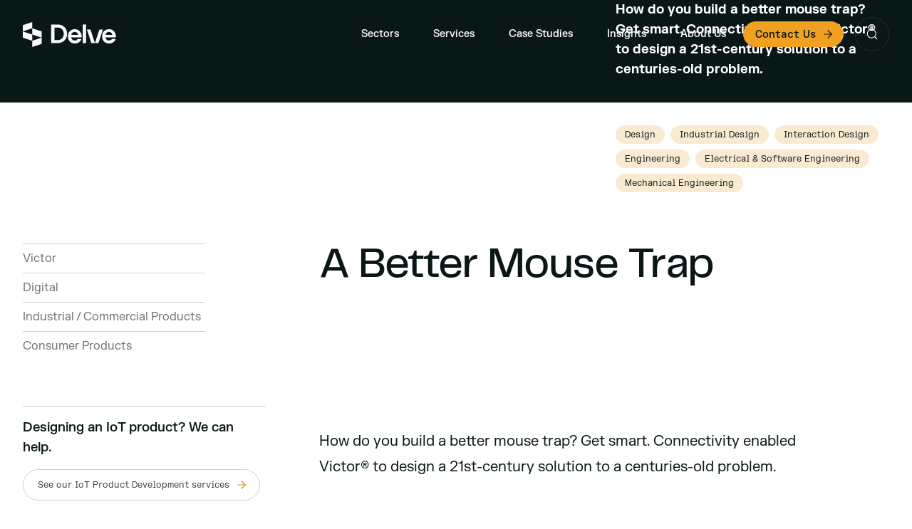

--- FILE ---
content_type: text/html; charset=utf-8
request_url: https://www.delve.com/work/victor-a-better-mouse-trap
body_size: 19751
content:
<!DOCTYPE html><html lang="en" class="scroll-pt-32"><head><meta charSet="utf-8"/><meta name="viewport" content="width=device-width"/><script type="application/ld+json">{"@context":"http://schema.org","@type":"WebPage","author":{"@id":"https://www.delve.com#identity"},"copyrightHolder":{"@id":"https://www.delve.com#identity"},"copyrightYear":"2022","creator":{"@id":"https://www.delve.com#creator"},"dateModified":"2024-08-01T16:23:22+01:00","datePublished":"2022-05-26T03:08:00+01:00","description":"How do you build a better mouse trap? Get smart. Connectivity enabled Victor® to design a 21st-century solution to a centuries-old problem.","headline":"Victor: A Better Mouse Trap","image":{"@type":"ImageObject","url":"https://cms.delve.com/assets/images/_1200x630_crop_center-center_82_none/HERO_Victor.jpg?mtime=1653531004"},"inLanguage":"en-us","mainEntityOfPage":"https://www.delve.com/work/victor-a-better-mouse-trap","name":"Victor: A Better Mouse Trap","publisher":{"@id":"https://www.delve.com#creator"},"url":"https://www.delve.com/work/victor-a-better-mouse-trap"}</script><link href="https://www.delve.com/work/victor-a-better-mouse-trap" rel="canonical"/><link href="https://www.delve.com/" rel="home"/><meta content="SEOmatic" name="generator"/><meta content="victor®, design, 21st-century, solution, better, mouse, enabled, centuries-old, build, trap, connectivity, problem, smart" name="keywords"/><meta content="How do you build a better mouse trap? Get smart. Connectivity enabled Victor® to design a 21st-century solution to a centuries-old problem." name="description"/><meta content="no-referrer-when-downgrade" name="referrer"/><meta content="all" name="robots"/><meta content="DelveInnovates" property="fb:profile_id"/><meta content="en_US" property="og:locale"/><meta content="Delve" property="og:site_name"/><meta content="website" property="og:type"/><meta content="https://www.delve.com/work/victor-a-better-mouse-trap" property="og:url"/><meta content="Victor: A Better Mouse Trap" property="og:title"/><meta content="How do you build a better mouse trap? Get smart. Connectivity enabled Victor® to design a 21st-century solution to a centuries-old problem." property="og:description"/><meta content="https://cms.delve.com/assets/images/_1200x630_crop_center-center_82_none/HERO_Victor.jpg?mtime=1653531004" property="og:image"/><meta content="1200" property="og:image:width"/><meta content="630" property="og:image:height"/><meta content="Victor: A Better Mouse Trap" property="og:image:alt"/><meta content="https://twitter.com/delve_design" property="og:see_also"/><meta content="https://linkedin.com/company/delvedesign/" property="og:see_also"/><meta content="https://instagram.com/delveinnovation/" property="og:see_also"/><meta content="https://facebook.com/DelveInnovates/" property="og:see_also"/><meta content="summary_large_image" name="twitter:card"/><meta content="@delve_design" name="twitter:site"/><meta content="@delve_design" name="twitter:creator"/><meta content="Victor: A Better Mouse Trap" name="twitter:title"/><meta content="How do you build a better mouse trap? Get smart. Connectivity enabled Victor® to design a 21st-century solution to a centuries-old problem." name="twitter:description"/><meta content="https://cms.delve.com/assets/images/_800x418_crop_center-center_82_none/HERO_Victor.jpg?mtime=1653531004" name="twitter:image"/><meta content="800" name="twitter:image:width"/><meta content="418" name="twitter:image:height"/><meta content="Victor: A Better Mouse Trap" name="twitter:image:alt"/><meta content="kSwNn6qD4B-4HloWnWMUBWQNpBx2_mPi3nMqgsh6ato" name="google-site-verification"/><title>Victor: A Better Mouse Trap | Delve</title><link rel="preload" as="image" imagesrcset="/_next/image?url=https%3A%2F%2Fcms.delve.com%2Fassets%2Fimages%2FHERO_Victor.jpg&amp;w=640&amp;q=75 640w, /_next/image?url=https%3A%2F%2Fcms.delve.com%2Fassets%2Fimages%2FHERO_Victor.jpg&amp;w=750&amp;q=75 750w, /_next/image?url=https%3A%2F%2Fcms.delve.com%2Fassets%2Fimages%2FHERO_Victor.jpg&amp;w=828&amp;q=75 828w, /_next/image?url=https%3A%2F%2Fcms.delve.com%2Fassets%2Fimages%2FHERO_Victor.jpg&amp;w=1080&amp;q=75 1080w, /_next/image?url=https%3A%2F%2Fcms.delve.com%2Fassets%2Fimages%2FHERO_Victor.jpg&amp;w=1200&amp;q=75 1200w, /_next/image?url=https%3A%2F%2Fcms.delve.com%2Fassets%2Fimages%2FHERO_Victor.jpg&amp;w=1920&amp;q=75 1920w, /_next/image?url=https%3A%2F%2Fcms.delve.com%2Fassets%2Fimages%2FHERO_Victor.jpg&amp;w=2048&amp;q=75 2048w, /_next/image?url=https%3A%2F%2Fcms.delve.com%2Fassets%2Fimages%2FHERO_Victor.jpg&amp;w=3840&amp;q=75 3840w" imagesizes="100vw"/><meta name="next-head-count" content="37"/><script src="https://js.hsforms.net/forms/v2.js"></script><script src="https://code.jquery.com/jquery-3.6.0.min.js"></script><link rel="alternate" type="application/rss+xml" title="Delve RSS Feed" href="/api/feed"/><link rel="apple-touch-icon-precomposed" sizes="57x57" href="/apple-touch-icon-57x57.png"/><link rel="apple-touch-icon-precomposed" sizes="114x114" href="/apple-touch-icon-114x114.png"/><link rel="apple-touch-icon-precomposed" sizes="72x72" href="/apple-touch-icon-72x72.png"/><link rel="apple-touch-icon-precomposed" sizes="144x144" href="/apple-touch-icon-144x144.png"/><link rel="apple-touch-icon-precomposed" sizes="60x60" href="/apple-touch-icon-60x60.png"/><link rel="apple-touch-icon-precomposed" sizes="120x120" href="/apple-touch-icon-120x120.png"/><link rel="apple-touch-icon-precomposed" sizes="76x76" href="/apple-touch-icon-76x76.png"/><link rel="apple-touch-icon-precomposed" sizes="152x152" href="/apple-touch-icon-152x152.png"/><link rel="icon" type="image/png" href="/favicon-196x196.png" sizes="196x196"/><link rel="icon" type="image/png" href="/favicon-96x96.png" sizes="96x96"/><link rel="icon" type="image/png" href="/favicon-32x32.png" sizes="32x32"/><link rel="icon" type="image/png" href="/favicon-16x16.png" sizes="16x16"/><link rel="icon" type="image/png" href="/favicon-128.png" sizes="128x128"/><meta name="application-name" content="Delve"/><meta name="msapplication-TileColor" content="#FFFFFF"/><meta name="msapplication-TileImage" content="/mstile-144x144.png"/><meta name="msapplication-square70x70logo" content="/mstile-70x70.png"/><meta name="msapplication-square150x150logo" content="/mstile-150x150.png"/><meta name="msapplication-wide310x150logo" content="/mstile-310x150.png"/><meta name="msapplication-square310x310logo" content="/mstile-310x310.png"/><script id="tofu_runner" src="https://public.api.tofuhq.com/tofu_embed.js"></script><link rel="preload" href="/_next/static/css/3c6d5b30b163fc1a.css" as="style"/><link rel="stylesheet" href="/_next/static/css/3c6d5b30b163fc1a.css" data-n-g=""/><noscript data-n-css=""></noscript><script defer="" nomodule="" src="/_next/static/chunks/polyfills-c67a75d1b6f99dc8.js"></script><script defer="" src="/_next/static/chunks/7525.c6eb4c0e656272f1.js"></script><script defer="" src="/_next/static/chunks/4038.bb1d19321d631772.js"></script><script defer="" src="/_next/static/chunks/4524.02a9886d0b3c03b9.js"></script><script defer="" src="/_next/static/chunks/719.8613a65a8083c5ff.js"></script><script defer="" src="/_next/static/chunks/878.12ce2b581fc1c889.js"></script><script defer="" src="/_next/static/chunks/7765.2566c829b2b191fe.js"></script><script defer="" src="/_next/static/chunks/4346.57ef45df183622f6.js"></script><script defer="" src="/_next/static/chunks/4212.458645a98d233d22.js"></script><script defer="" src="/_next/static/chunks/9249.b3b376a7eac21f06.js"></script><script src="/_next/static/chunks/webpack-6a8bdaa584980857.js" defer=""></script><script src="/_next/static/chunks/framework-a070cbfff3c750c5.js" defer=""></script><script src="/_next/static/chunks/main-fc08f08f6b3e73f7.js" defer=""></script><script src="/_next/static/chunks/pages/_app-d41aaa7802ad7078.js" defer=""></script><script src="/_next/static/chunks/5675-41f3ede1aa3ae939.js" defer=""></script><script src="/_next/static/chunks/653-7671c8351a3bdbff.js" defer=""></script><script src="/_next/static/chunks/6310-c504aa895c1f272b.js" defer=""></script><script src="/_next/static/chunks/1494-a2a57de7fad4ca01.js" defer=""></script><script src="/_next/static/chunks/8555-df40d21dd7f2fdb4.js" defer=""></script><script src="/_next/static/chunks/6237-b368afa41fb2d877.js" defer=""></script><script src="/_next/static/chunks/4737-86a4fc3b68499e39.js" defer=""></script><script src="/_next/static/chunks/3071-91fea5a1cc18903b.js" defer=""></script><script src="/_next/static/chunks/4330-c1467b42f8770c37.js" defer=""></script><script src="/_next/static/chunks/pages/work/%5Bslug%5D-cd5327e74e30686d.js" defer=""></script><script src="/_next/static/cecWv2NZJyut7ZGLaBNMh/_buildManifest.js" defer=""></script><script src="/_next/static/cecWv2NZJyut7ZGLaBNMh/_ssgManifest.js" defer=""></script></head><body class="Body text-shadow-xs text-size-adjust optimize-legibility text-shadow-xs no-ligatures  font-sans antialiased"><div id="__next" data-reactroot=""><div class="Layout"><div class="Layout__content relative z-20 min-h-screen transition-colors bg-white text-gray-900"><header class="Header fixed left-0 top-0 right-0 z-50 border-b border-transparent transition-all ease-in-out border-transparent text-gray-50"><div class="Header__container container relative z-20"><div class="flex h-20 items-center lg:h-24"><div class="Header__lockup col-span-3"><a aria-label="Go to homepage" href="/"><div class="Lockup flex items-center space-x-3"><div class="Lockup__logo text-current"><svg width="27" height="35" viewBox="0 0 27 35" fill="none" xmlns="http://www.w3.org/2000/svg"><path d="M26.5115 13.1658V21.8923L13.2555 17.4987V8.74591L26.5115 13.1658Z" fill="currentColor"></path><path d="M26.5112 21.8323V30.6061L13.2555 35V26.2522L26.5112 21.8323Z" fill="currentColor"></path><path d="M7.62939e-06 21.8342V13.1079L13.2559 17.5016V26.2543L7.62939e-06 21.8342Z" fill="currentColor"></path><path d="M2.86102e-06 13.1678V4.39385L13.2557 -1.71661e-05V8.74795L2.86102e-06 13.1678Z" fill="currentColor"></path></svg></div><div><div class="Lockup__wordmark text-current"><svg width="92" height="28" fill="none" xmlns="http://www.w3.org/2000/svg"><path d="M5.467 22.357H9.71c5.134 0 8.778-3.449 8.778-8.857 0-5.408-3.644-8.857-8.778-8.857H5.467v17.714ZM.767.396h8.898c7.489 0 13.516 4.942 13.516 13.104 0 8.162-6.027 13.105-13.516 13.105H.767V.395ZM50.99 7.472h4.942l6.342 19.133H57.37L50.99 7.472Z" fill="currentColor"></path><path d="M67.123 26.605h-4.905L68.56 7.472h4.942l-6.38 19.133Z" fill="currentColor"></path><path fill-rule="evenodd" clip-rule="evenodd" d="M49.855.395h-4.717v26.21h4.717V.395Z" fill="currentColor"></path><path d="M29.02 15.11c.566-2.841 2.537-4.306 4.767-4.306 4.476 0 4.793 4.306 4.793 4.306h-9.56Zm14.54 1.617c0-4.035-2.965-9.78-9.66-9.78-3.543 0-9.66 2.353-9.66 10.109 0 6.849 5.019 10.073 9.747 10.073 6.351 0 8.75-4.488 9.218-6.335h-5.37s-.542 2.098-3.754 2.098c-2.749 0-4.665-1.502-5.17-4.412h14.648v-1.753ZM77.062 15.11c.567-2.841 2.538-4.306 4.768-4.306 4.476 0 4.793 4.306 4.793 4.306h-9.56Zm14.54 1.617c0-4.035-2.964-9.78-9.66-9.78-3.542 0-9.66 2.353-9.66 10.109 0 6.849 5.02 10.073 9.749 10.073 6.35 0 8.75-4.488 9.217-6.335h-5.37s-.542 2.098-3.754 2.098c-2.749 0-4.665-1.502-5.17-4.412h14.649v-1.753Z" fill="currentColor"></path></svg></div></div></div></a></div><div class="Header__nav ml-auto flex items-center"><div class="Header__primaryNav relative hidden grow lg:block"><div class="flex flex-1"><div data-headlessui-state=""><div aria-expanded="false" data-headlessui-state=""><div class="PrimaryNav__itemLabel leading-0 flex h-12 items-center justify-center whitespace-nowrap rounded-full px-4 text-sm font-medium transition hover:opacity-75 xl:px-6">Sectors</div></div></div><div data-headlessui-state=""><div aria-expanded="false" data-headlessui-state=""><a class="PrimaryNav__itemLink leading-0 flex h-12 items-center justify-center whitespace-nowrap rounded-full px-4 text-sm font-medium transition hover:opacity-75 xl:px-6" href="/services">Services</a></div></div><div data-headlessui-state=""><div aria-expanded="false" data-headlessui-state=""><a class="PrimaryNav__itemLink leading-0 flex h-12 items-center justify-center whitespace-nowrap rounded-full px-4 text-sm font-medium transition hover:opacity-75 xl:px-6" href="/work">Case Studies</a></div></div><div data-headlessui-state=""><div aria-expanded="false" data-headlessui-state=""><a class="PrimaryNav__itemLink leading-0 flex h-12 items-center justify-center whitespace-nowrap rounded-full px-4 text-sm font-medium transition hover:opacity-75 xl:px-6" href="/insights">Insights</a></div></div><div data-headlessui-state=""><div aria-expanded="false" data-headlessui-state=""><a class="PrimaryNav__itemLink leading-0 flex h-12 items-center justify-center whitespace-nowrap rounded-full px-4 text-sm font-medium transition hover:opacity-75 xl:px-6" href="/about-us">About Us</a></div></div><div data-headlessui-state=""><div aria-expanded="false" data-headlessui-state=""><a href="/contact" class="Button Button--nav group relative inline-flex rounded-full items-center justify-center border text-center transition-colors active:top-[1px] border-orange-500 bg-orange-500 text-gray-900 hover:border-orange-600 hover:bg-orange-600 py-2 pl-4 pr-3 text-sm font-medium" draggable="false"><div class="ButtonLabel flex items-center whitespace-nowrap text-current space-x-2"><span class="ButtonLabel__label font-mono leading-none" style="line-height:15px">Contact Us</span><span class="ButtonLabel__icon text-gray-900 transition-transform group-hover:translate-x-1"><svg xmlns="http://www.w3.org/2000/svg" width="18" height="18" viewBox="0 0 24 24" fill="none" stroke="currentColor" stroke-width="1.5" stroke-linecap="round" stroke-linejoin="round"><line x1="5" y1="12" x2="19" y2="12"></line><polyline points="12 5 19 12 12 19"></polyline></svg></span></div></a></div></div></div></div><div class="Header__search ml-3 xl:ml-4"><button class="SearchToggle flex h-12 w-12 items-center justify-center rounded-full border border-white/10 transition-colors hover:bg-white/10" aria-label="Toggle search"><svg xmlns="http://www.w3.org/2000/svg" width="18" height="18" viewBox="0 0 24 24" fill="none" stroke="currentColor" stroke-width="1.5" stroke-linecap="round" stroke-linejoin="round"><circle cx="11" cy="11" r="8"></circle><line x1="21" y1="21" x2="16.65" y2="16.65"></line></svg></button></div><div class="Header__mobileMenuToggle ml-2 block lg:hidden"><button class="MobileMenuToggle flex h-12 w-12 items-center justify-center rounded-full border border-white/10 transition-colors"><svg xmlns="http://www.w3.org/2000/svg" width="18" height="18" viewBox="0 0 24 24" fill="none" stroke="currentColor" stroke-width="1.5" stroke-linecap="round" stroke-linejoin="round"><line x1="3" y1="12" x2="21" y2="12"></line><line x1="3" y1="6" x2="21" y2="6"></line><line x1="3" y1="18" x2="21" y2="18"></line></svg></button></div></div></div></div></header><main class="Layout__main"><div class="EntryHero relative"><div class="transition-colors duration-500 ease-out" style="background-color:#0A1717"><div class="container"><div class="grid grid-cols-12 gap-y-8 sm:gap-8"><div class="col-span-12 -ml-[2rem] -mr-[2rem] lg:col-span-8 lg:-ml-[12.5%] lg:-mr-0"><div class="relative mt-20 lg:top-24 lg:mt-0"><div class="aspect-16/9"><span style="box-sizing:border-box;display:block;overflow:hidden;width:initial;height:initial;background:none;opacity:1;border:0;margin:0;padding:0;position:absolute;top:0;left:0;bottom:0;right:0"><img alt="HERO Victor" sizes="100vw" srcSet="/_next/image?url=https%3A%2F%2Fcms.delve.com%2Fassets%2Fimages%2FHERO_Victor.jpg&amp;w=640&amp;q=75 640w, /_next/image?url=https%3A%2F%2Fcms.delve.com%2Fassets%2Fimages%2FHERO_Victor.jpg&amp;w=750&amp;q=75 750w, /_next/image?url=https%3A%2F%2Fcms.delve.com%2Fassets%2Fimages%2FHERO_Victor.jpg&amp;w=828&amp;q=75 828w, /_next/image?url=https%3A%2F%2Fcms.delve.com%2Fassets%2Fimages%2FHERO_Victor.jpg&amp;w=1080&amp;q=75 1080w, /_next/image?url=https%3A%2F%2Fcms.delve.com%2Fassets%2Fimages%2FHERO_Victor.jpg&amp;w=1200&amp;q=75 1200w, /_next/image?url=https%3A%2F%2Fcms.delve.com%2Fassets%2Fimages%2FHERO_Victor.jpg&amp;w=1920&amp;q=75 1920w, /_next/image?url=https%3A%2F%2Fcms.delve.com%2Fassets%2Fimages%2FHERO_Victor.jpg&amp;w=2048&amp;q=75 2048w, /_next/image?url=https%3A%2F%2Fcms.delve.com%2Fassets%2Fimages%2FHERO_Victor.jpg&amp;w=3840&amp;q=75 3840w" src="/_next/image?url=https%3A%2F%2Fcms.delve.com%2Fassets%2Fimages%2FHERO_Victor.jpg&amp;w=3840&amp;q=75" decoding="async" data-nimg="fill" class="fade-in opacity-0" style="position:absolute;top:0;left:0;bottom:0;right:0;box-sizing:border-box;padding:0;border:none;margin:auto;display:block;width:0;height:0;min-width:100%;max-width:100%;min-height:100%;max-height:100%;object-fit:cover"/></span></div></div></div><div class="col-span-12 flex items-end lg:col-span-4"><div class="pb-8 lg:mt-auto text-white"><div class="mb-4 block lg:hidden"><h1 class="font-heading text-4xl font-medium tracking-tight md:text-5xl lg:text-5xl xl:text-6xl">Victor: A Better Mouse Trap</h1></div><div class="line-clamp-10 xl:text-lg"><p><strong>How do you build a better mouse trap? Get smart. Connectivity enabled Victor® to design a 21st-century solution to a centuries-old problem.</strong></p></div></div></div></div></div></div><div class="container py-8 lg:py-0"><div class="grid grid-cols-12 gap-y-8 sm:gap-8 lg:min-h-24"><div class="col-span-12 lg:col-span-4 lg:col-start-9"><div class="flex flex-wrap lg:pt-8"><a class="group relative mb-2 mr-2 active:top-[1px]" href="/work/category/design"><div class="Token inline-flex rounded-full border border-orange-100 bg-orange-100 px-3 py-1 transition-colors ease-out group-hover:border-orange-200 group-hover:bg-orange-200"><div class="font-mono text-xs">Design</div></div></a><a class="group relative mb-2 mr-2 active:top-[1px]" href="/work/category/industrial-design"><div class="Token inline-flex rounded-full border border-orange-100 bg-orange-100 px-3 py-1 transition-colors ease-out group-hover:border-orange-200 group-hover:bg-orange-200"><div class="font-mono text-xs">Industrial Design</div></div></a><a class="group relative mb-2 mr-2 active:top-[1px]" href="/work/category/interaction-design"><div class="Token inline-flex rounded-full border border-orange-100 bg-orange-100 px-3 py-1 transition-colors ease-out group-hover:border-orange-200 group-hover:bg-orange-200"><div class="font-mono text-xs">Interaction Design</div></div></a><a class="group relative mb-2 mr-2 active:top-[1px]" href="/work/category/engineering"><div class="Token inline-flex rounded-full border border-orange-100 bg-orange-100 px-3 py-1 transition-colors ease-out group-hover:border-orange-200 group-hover:bg-orange-200"><div class="font-mono text-xs">Engineering</div></div></a><a class="group relative mb-2 mr-2 active:top-[1px]" href="/work/category/electrical-engineering-service"><div class="Token inline-flex rounded-full border border-orange-100 bg-orange-100 px-3 py-1 transition-colors ease-out group-hover:border-orange-200 group-hover:bg-orange-200"><div class="font-mono text-xs">Electrical &amp; Software Engineering</div></div></a><a class="group relative mb-2 mr-2 active:top-[1px]" href="/work/category/mechanical-engineering-service"><div class="Token inline-flex rounded-full border border-orange-100 bg-orange-100 px-3 py-1 transition-colors ease-out group-hover:border-orange-200 group-hover:bg-orange-200"><div class="font-mono text-xs">Mechanical Engineering</div></div></a></div></div></div></div></div><div class="hidden lg:block lg:py-16"><div><div class="EntryHeader container"><div class="grid grid-cols-12 sm:gap-8"><div class="col-span-12 row-start-2 lg:col-span-4 lg:row-start-1 lg:pr-16 xl:pr-32"><ul class=""><div class="block border-t py-2 text-gray-500">Victor</div><li><a class="block border-t py-2 text-gray-500 transition-colors hover:text-gray-900" href="/work/category/digital">Digital</a></li><li><a class="block border-t py-2 text-gray-500 transition-colors hover:text-gray-900" href="/work/category/industrial-commercial">Industrial / Commercial Products</a></li><li><a class="block border-t py-2 text-gray-500 transition-colors hover:text-gray-900" href="/work/category/consumer">Consumer Products</a></li></ul></div><div class="col-span-12 row-start-1  lg:col-span-7 lg:row-start-1"><h1 class="font-heading text-4xl font-medium tracking-tight md:text-5xl lg:text-5xl xl:text-6xl">A Better Mouse Trap</h1></div></div></div></div></div><div class="ContentBlocks"><div class="ContentBlocks__block ContentBlocks__block--repeatableBlocks"><div class="ContentBlock ContentBlock--repeatableBlocks"><div class="ContentBlock__content relative bg-transparent"><div class="ContentBlocks space-y-8 lg:space-y-16"><div class="ContentBlocks__block ContentBlocks__block--sidebarBlock"><div class="ContentBlock ContentBlock--sidebarBlock"><div class="ContentBlock__content relative bg-transparent"><div class=""></div></div></div></div></div></div></div></div><div class="ContentBlocks__block ContentBlocks__block--spacer"><div class="ContentBlock ContentBlock--spacer"><div class="ContentBlock__content relative bg-transparent"></div></div></div><div class="ContentBlocks__block ContentBlocks__block--textBlock"><div class="ContentBlock ContentBlock--textBlock"><div class="ContentBlock__content relative bg-transparent"></div></div></div><div class="ContentBlocks__block ContentBlocks__block--spacer"><div class="ContentBlock ContentBlock--spacer"><div class="ContentBlock__content relative bg-transparent"></div></div></div><div class="ContentBlocks__block ContentBlocks__block--slideshowBlock"><div class="ContentBlock ContentBlock--slideshowBlock"><div class="ContentBlock__content relative bg-transparent"></div></div></div><div class="ContentBlocks__block ContentBlocks__block--spacer"><div class="ContentBlock ContentBlock--spacer"><div class="ContentBlock__content relative bg-transparent"></div></div></div><div class="ContentBlocks__block ContentBlocks__block--textBlock"><div class="ContentBlock ContentBlock--textBlock"><div class="ContentBlock__content relative bg-transparent"></div></div></div><div class="ContentBlocks__block ContentBlocks__block--spacer"><div class="ContentBlock ContentBlock--spacer"><div class="ContentBlock__content relative bg-transparent"></div></div></div><div class="ContentBlocks__block ContentBlocks__block--slideshowBlock"><div class="ContentBlock ContentBlock--slideshowBlock"><div class="ContentBlock__content relative bg-transparent"></div></div></div><div class="ContentBlocks__block ContentBlocks__block--spacer"><div class="ContentBlock ContentBlock--spacer"><div class="ContentBlock__content relative bg-transparent"></div></div></div><div class="ContentBlocks__block ContentBlocks__block--textBlock"><div class="ContentBlock ContentBlock--textBlock"><div class="ContentBlock__content relative bg-transparent"></div></div></div><div class="ContentBlocks__block ContentBlocks__block--spacer"><div class="ContentBlock ContentBlock--spacer"><div class="ContentBlock__content relative bg-transparent"></div></div></div><div class="ContentBlocks__block ContentBlocks__block--quoteBlock"><div class="ContentBlock ContentBlock--quoteBlock"><div class="ContentBlock__content relative bg-transparent"></div></div></div><div class="ContentBlocks__block ContentBlocks__block--spacer"><div class="ContentBlock ContentBlock--spacer"><div class="ContentBlock__content relative bg-transparent"></div></div></div><div class="ContentBlocks__block ContentBlocks__block--textBlock"><div class="ContentBlock ContentBlock--textBlock"><div class="ContentBlock__content relative bg-transparent"></div></div></div><div class="ContentBlocks__block ContentBlocks__block--spacer"><div class="ContentBlock ContentBlock--spacer"><div class="ContentBlock__content relative bg-transparent"></div></div></div><div class="ContentBlocks__block ContentBlocks__block--slideshowBlock"><div class="ContentBlock ContentBlock--slideshowBlock"><div class="ContentBlock__content relative bg-transparent"></div></div></div><div class="ContentBlocks__block ContentBlocks__block--spacer"><div class="ContentBlock ContentBlock--spacer"><div class="ContentBlock__content relative bg-transparent"></div></div></div><div class="ContentBlocks__block ContentBlocks__block--textBlock"><div class="ContentBlock ContentBlock--textBlock"><div class="ContentBlock__content relative bg-transparent"></div></div></div><div class="ContentBlocks__block ContentBlocks__block--spacer"><div class="ContentBlock ContentBlock--spacer"><div class="ContentBlock__content relative bg-transparent"></div></div></div><div class="ContentBlocks__block ContentBlocks__block--imageBlock"><div class="ContentBlock ContentBlock--imageBlock"><div class="ContentBlock__content relative bg-transparent"></div></div></div><div class="ContentBlocks__block ContentBlocks__block--spacer"><div class="ContentBlock ContentBlock--spacer"><div class="ContentBlock__content relative bg-transparent"></div></div></div><div class="ContentBlocks__block ContentBlocks__block--textBlock"><div class="ContentBlock ContentBlock--textBlock"><div class="ContentBlock__content relative bg-transparent"></div></div></div><div class="ContentBlocks__block ContentBlocks__block--spacer"><div class="ContentBlock ContentBlock--spacer"><div class="ContentBlock__content relative bg-transparent"></div></div></div><div class="ContentBlocks__block ContentBlocks__block--slideshowBlock"><div class="ContentBlock ContentBlock--slideshowBlock"><div class="ContentBlock__content relative bg-transparent"></div></div></div><div class="ContentBlocks__block ContentBlocks__block--spacer"><div class="ContentBlock ContentBlock--spacer"><div class="ContentBlock__content relative bg-transparent"></div></div></div><div class="ContentBlocks__block ContentBlocks__block--spacer"><div class="ContentBlock ContentBlock--spacer"><div class="ContentBlock__content relative bg-transparent"></div></div></div><div class="ContentBlocks__block ContentBlocks__block--textBlock"><div class="ContentBlock ContentBlock--textBlock"><div class="ContentBlock__content relative bg-transparent"></div></div></div><div class="ContentBlocks__block ContentBlocks__block--spacer"><div class="ContentBlock ContentBlock--spacer"><div class="ContentBlock__content relative bg-transparent"></div></div></div><div class="ContentBlocks__block ContentBlocks__block--repeatableBlocks"><div class="ContentBlock ContentBlock--repeatableBlocks"><div class="ContentBlock__content relative bg-transparent"><div class="ContentBlocks space-y-8 lg:space-y-16"><div class="ContentBlocks__block ContentBlocks__block--textBlock"><div class="ContentBlock ContentBlock--textBlock"><div class="ContentBlock__content relative bg-transparent"></div></div></div></div></div></div></div><div class="ContentBlocks__block ContentBlocks__block--spacer"><div class="ContentBlock ContentBlock--spacer"><div class="ContentBlock__content relative bg-transparent"></div></div></div><div class="ContentBlocks__block ContentBlocks__block--repeatableBlocks"><div class="ContentBlock ContentBlock--repeatableBlocks"><div class="ContentBlock__content relative bg-transparent"><div class="ContentBlocks space-y-8 lg:space-y-16"><div class="ContentBlocks__block ContentBlocks__block--sidebarBlock"><div class="ContentBlock ContentBlock--sidebarBlock"><div class="ContentBlock__content relative bg-transparent"><div class=""></div></div></div></div></div></div></div></div><div class="ContentBlocks__block ContentBlocks__block--spacer"><div class="ContentBlock ContentBlock--spacer"><div class="ContentBlock__content relative bg-transparent"></div></div></div><div class="ContentBlocks__block ContentBlocks__block--repeatableBlocks"><div class="ContentBlock ContentBlock--repeatableBlocks"><div class="ContentBlock__content relative bg-transparent"><div class="ContentBlocks space-y-8 lg:space-y-16"><div class="ContentBlocks__block ContentBlocks__block--callToAction"><div class="ContentBlock ContentBlock--callToAction"><div class="ContentBlock__content relative"></div></div></div></div></div></div></div><div class="ContentBlocks__block ContentBlocks__block--spacer"><div class="ContentBlock ContentBlock--spacer"><div class="ContentBlock__content relative bg-transparent"></div></div></div></div><div class="mt-16"><div class="PageSections"><div class="PageSections__section PageSections__section--repeatableSections"><div class="PageSection PageSection--repeatableSections"><div class="PageSection__content relative"><div class="PageSections"><div class="PageSections__section PageSections__section--sectionGroup"><div class="PageSection PageSection--sectionGroup"><div class="PageSection__content relative"><div class="PageSections__group PageSections__group--gray-600 bg-gray-600 text-white"><div class="PageSections"><div class="PageSections__section PageSections__section--callToAction"><div class="PageSection PageSection--callToAction"><div class="PageSection__content relative"><div class="CallToAction relative bg-cover bg-center bg-no-repeat" style="background-image:url(&#x27;https://cms.delve.com/assets/images/diagonal-lines-contact-us-16-9-black.svg&#x27;)"><div class="CallToAction__container container"><div class="grid grid-cols-12 sm:gap-x-8"><div class="col-span-12 lg:col-start-1 lg:col-end-7 lg:row-start-1 hidden lg:block"><div class=""></div><div class="relative aspect-4/3 bg-transparent md:aspect-16/9 lg:aspect-4/3"></div></div><div class="col-span-12 py-8 md:py-16 lg:row-start-1 lg:px-0 lg:py-16 lg:col-start-7 lg:col-end-13 lg:pb-32"><div class="heading-md mb-4">Let&#x27;s build something together.</div><div class="text-gray-900 mt-8"><a href="/contact" class="Button Button--md group relative inline-flex rounded-full items-center justify-center border text-center transition-colors active:top-[1px] border-gray-200 bg-white  text-gray-700 hover:border-gray-300 py-3 pl-8 pr-6 sm:py-4" draggable="false"><div class="ButtonLabel flex items-center whitespace-nowrap text-current space-x-2"><span class="ButtonLabel__label font-mono leading-none text-sm">Tell us about your project</span><span class="ButtonLabel__icon text-orange-600 transition-transform group-hover:translate-x-1"><svg xmlns="http://www.w3.org/2000/svg" width="18" height="18" viewBox="0 0 24 24" fill="none" stroke="currentColor" stroke-width="1.5" stroke-linecap="round" stroke-linejoin="round"><line x1="5" y1="12" x2="19" y2="12"></line><polyline points="12 5 19 12 12 19"></polyline></svg></span></div></a></div></div></div></div></div></div></div></div></div></div></div></div></div></div></div></div></div></div></div><div class="bg-gray-50 py-16"><div class="MinorHeading container fade-in opacity-0"><div class="mx-auto flex items-center"><h2 class="heading-md"><a href="/work" class="" draggable="false">Related Case Studies</a></h2><div class="ml-auto hidden lg:block"><a href="/work" class="Button Button--md group relative inline-flex rounded-full items-center justify-center border text-center transition-colors active:top-[1px] border-gray-200 bg-white  text-gray-700 hover:border-gray-300 py-3 pl-8 pr-6 sm:py-4" draggable="false"><div class="ButtonLabel flex items-center whitespace-nowrap text-current space-x-2"><span class="ButtonLabel__label font-mono leading-none text-sm">See all Case Studies</span><span class="ButtonLabel__icon text-orange-600 transition-transform group-hover:translate-x-1"><svg xmlns="http://www.w3.org/2000/svg" width="18" height="18" viewBox="0 0 24 24" fill="none" stroke="currentColor" stroke-width="1.5" stroke-linecap="round" stroke-linejoin="round"><line x1="5" y1="12" x2="19" y2="12"></line><polyline points="12 5 19 12 12 19"></polyline></svg></span></div></a></div><div class="ml-auto block lg:hidden"><a href="/work" class="Button Button--sm group relative inline-flex rounded-full items-center justify-center border text-center transition-colors active:top-[1px] border-gray-200 bg-white  text-gray-700 hover:border-gray-300 py-2 pl-4 pr-3 sm:py-3 sm:pr-4 sm:pl-5" draggable="false"><div class="ButtonLabel flex items-center whitespace-nowrap text-current space-x-2"><span class="ButtonLabel__label font-mono leading-none text-xs">See all Case Studies</span><span class="ButtonLabel__icon text-orange-600 transition-transform group-hover:translate-x-1"><svg xmlns="http://www.w3.org/2000/svg" width="18" height="18" viewBox="0 0 24 24" fill="none" stroke="currentColor" stroke-width="1.5" stroke-linecap="round" stroke-linejoin="round"><line x1="5" y1="12" x2="19" y2="12"></line><polyline points="12 5 19 12 12 19"></polyline></svg></span></div></a></div></div></div><div class="Spacer Spacer--sm h-4 lg:h-8 2xl:h-12"></div><div class="container"><div class="grid grid-cols-12 gap-y-16 sm:gap-x-8"><div class="VariableEntryGrid__entry col-span-12 md:col-span-6 lg:col-span-5 !block"><div class="VariableEntryGrid__entry"><div class="EntryCard group"><a class="EntryCard__image group relative mb-6 block overflow-hidden" href="/work/phlex-the-swimmers-wearable"><div class="relative transition duration-300 ease-out aspect-16/9 group-hover:scale-[1.02]"><span style="box-sizing:border-box;display:block;overflow:hidden;width:initial;height:initial;background:none;opacity:1;border:0;margin:0;padding:0;position:absolute;top:0;left:0;bottom:0;right:0"><img alt="HEADER Phlex CS" src="[data-uri]" decoding="async" data-nimg="fill" class="fade-in opacity-0" style="position:absolute;top:0;left:0;bottom:0;right:0;box-sizing:border-box;padding:0;border:none;margin:auto;display:block;width:0;height:0;min-width:100%;max-width:100%;min-height:100%;max-height:100%;object-fit:cover"/><noscript><img alt="HEADER Phlex CS" sizes="100vw" srcSet="/_next/image?url=https%3A%2F%2Fcms.delve.com%2Fassets%2Fimages%2FHEADER_PhlexCS.jpg&amp;w=640&amp;q=75 640w, /_next/image?url=https%3A%2F%2Fcms.delve.com%2Fassets%2Fimages%2FHEADER_PhlexCS.jpg&amp;w=750&amp;q=75 750w, /_next/image?url=https%3A%2F%2Fcms.delve.com%2Fassets%2Fimages%2FHEADER_PhlexCS.jpg&amp;w=828&amp;q=75 828w, /_next/image?url=https%3A%2F%2Fcms.delve.com%2Fassets%2Fimages%2FHEADER_PhlexCS.jpg&amp;w=1080&amp;q=75 1080w, /_next/image?url=https%3A%2F%2Fcms.delve.com%2Fassets%2Fimages%2FHEADER_PhlexCS.jpg&amp;w=1200&amp;q=75 1200w, /_next/image?url=https%3A%2F%2Fcms.delve.com%2Fassets%2Fimages%2FHEADER_PhlexCS.jpg&amp;w=1920&amp;q=75 1920w, /_next/image?url=https%3A%2F%2Fcms.delve.com%2Fassets%2Fimages%2FHEADER_PhlexCS.jpg&amp;w=2048&amp;q=75 2048w, /_next/image?url=https%3A%2F%2Fcms.delve.com%2Fassets%2Fimages%2FHEADER_PhlexCS.jpg&amp;w=3840&amp;q=75 3840w" src="/_next/image?url=https%3A%2F%2Fcms.delve.com%2Fassets%2Fimages%2FHEADER_PhlexCS.jpg&amp;w=3840&amp;q=75" decoding="async" data-nimg="fill" style="position:absolute;top:0;left:0;bottom:0;right:0;box-sizing:border-box;padding:0;border:none;margin:auto;display:block;width:0;height:0;min-width:100%;max-width:100%;min-height:100%;max-height:100%;object-fit:cover" class="fade-in opacity-0" loading="lazy"/></noscript></span></div><div class="absolute bottom-0 right-0"><div class="AwardBadge flex items-center justify-center space-x-3 rounded-tl-xl bg-orange-500 px-3 py-3 text-orange-50 transition opacity-0"><div class="w-4 transition duration-1000 md:w-5 lg:w-6 translate-y-4 opacity-0"><svg fill="none" xmlns="http://www.w3.org/2000/svg" viewBox="0 0 72 143"><path d="M.5.54v48.43L71.73 72.8V24.37L.5.54Z" fill="currentColor"></path><path d="M.5 93.86v48.43l71.23-23.83V70.03L.5 93.86Zm69.23 23.16L2.5 139.51V95.3l67.23-22.49v44.21Z" fill="currentColor"></path></svg></div><div class="text-xs font-medium transition delay-100 duration-1000 lg:text-sm translate-y-4 opacity-0">Award<br/>Winner</div></div></div></a><div class="EntryCard__heading space-y-3 xl:space-y-4"><div class="EntryCard__category fade-in opacity-0"><a class="group relative mb-2 mr-2 active:top-[1px]" href="/work/category/startup"><div class="Token inline-flex rounded-full border border-orange-100 bg-orange-100 px-3 py-1 transition-colors ease-out group-hover:border-orange-200 group-hover:bg-orange-200"><div class="font-mono text-xs">Startups</div></div></a></div><a class="EntryCard__heading heading-sm fade-in block hover:opacity-75 opacity-0" href="/work/phlex-the-swimmers-wearable">Phlex: Edge, The Swimmers’ Wearable</a><div class="EntryCard__caption fade-in text-current delay-200 opacity-0"><div class="prose mb-4 opacity-75 line-clamp-3">Phlex&#x27;s founders envisioned a fitness tracker for swimmers, by swimmers. They knew firsthand that swimmers have different needs than runners and cyclists.</div><a class="opacity-75 transition-opacity group-hover:opacity-100" href="/work/phlex-the-swimmers-wearable"><div class="hidden sm:block"><div class="ButtonLabel flex items-center whitespace-nowrap text-current space-x-2"><span class="ButtonLabel__label font-mono leading-none text-sm">Read more</span><span class="ButtonLabel__icon text-orange-600 transition-transform group-hover:translate-x-1"><svg xmlns="http://www.w3.org/2000/svg" width="18" height="18" viewBox="0 0 24 24" fill="none" stroke="currentColor" stroke-width="1.5" stroke-linecap="round" stroke-linejoin="round"><line x1="5" y1="12" x2="19" y2="12"></line><polyline points="12 5 19 12 12 19"></polyline></svg></span></div></div><div class="ButtonLabel__icon ml-auto block text-orange-600 transition-transform group-hover:translate-x-1 sm:hidden"><svg xmlns="http://www.w3.org/2000/svg" width="18" height="18" viewBox="0 0 24 24" fill="none" stroke="currentColor" stroke-width="1.5" stroke-linecap="round" stroke-linejoin="round"><line x1="5" y1="12" x2="19" y2="12"></line><polyline points="12 5 19 12 12 19"></polyline></svg></div></a></div></div></div></div></div><div class="VariableEntryGrid__entry col-span-12  md:col-span-6 lg:col-span-6 lg:col-start-7 !block"><div class="VariableEntryGrid__entry"><div class="EntryCard group"><a class="EntryCard__image group relative mb-6 block overflow-hidden" href="/work/real-immersive-system"><div class="relative transition duration-300 ease-out aspect-16/9 group-hover:scale-[1.02]"><span style="box-sizing:border-box;display:block;overflow:hidden;width:initial;height:initial;background:none;opacity:1;border:0;margin:0;padding:0;position:absolute;top:0;left:0;bottom:0;right:0"><img alt="REAL 5" src="[data-uri]" decoding="async" data-nimg="fill" class="fade-in opacity-0" style="position:absolute;top:0;left:0;bottom:0;right:0;box-sizing:border-box;padding:0;border:none;margin:auto;display:block;width:0;height:0;min-width:100%;max-width:100%;min-height:100%;max-height:100%;object-fit:cover"/><noscript><img alt="REAL 5" sizes="100vw" srcSet="/_next/image?url=https%3A%2F%2Fcms.delve.com%2Fassets%2Fimages%2FREAL_5.jpg&amp;w=640&amp;q=75 640w, /_next/image?url=https%3A%2F%2Fcms.delve.com%2Fassets%2Fimages%2FREAL_5.jpg&amp;w=750&amp;q=75 750w, /_next/image?url=https%3A%2F%2Fcms.delve.com%2Fassets%2Fimages%2FREAL_5.jpg&amp;w=828&amp;q=75 828w, /_next/image?url=https%3A%2F%2Fcms.delve.com%2Fassets%2Fimages%2FREAL_5.jpg&amp;w=1080&amp;q=75 1080w, /_next/image?url=https%3A%2F%2Fcms.delve.com%2Fassets%2Fimages%2FREAL_5.jpg&amp;w=1200&amp;q=75 1200w, /_next/image?url=https%3A%2F%2Fcms.delve.com%2Fassets%2Fimages%2FREAL_5.jpg&amp;w=1920&amp;q=75 1920w, /_next/image?url=https%3A%2F%2Fcms.delve.com%2Fassets%2Fimages%2FREAL_5.jpg&amp;w=2048&amp;q=75 2048w, /_next/image?url=https%3A%2F%2Fcms.delve.com%2Fassets%2Fimages%2FREAL_5.jpg&amp;w=3840&amp;q=75 3840w" src="/_next/image?url=https%3A%2F%2Fcms.delve.com%2Fassets%2Fimages%2FREAL_5.jpg&amp;w=3840&amp;q=75" decoding="async" data-nimg="fill" style="position:absolute;top:0;left:0;bottom:0;right:0;box-sizing:border-box;padding:0;border:none;margin:auto;display:block;width:0;height:0;min-width:100%;max-width:100%;min-height:100%;max-height:100%;object-fit:cover" class="fade-in opacity-0" loading="lazy"/></noscript></span></div><div class="absolute bottom-0 right-0"><div class="AwardBadge flex items-center justify-center space-x-3 rounded-tl-xl bg-orange-500 px-3 py-3 text-orange-50 transition opacity-0"><div class="w-4 transition duration-1000 md:w-5 lg:w-6 translate-y-4 opacity-0"><svg fill="none" xmlns="http://www.w3.org/2000/svg" viewBox="0 0 72 143"><path d="M.5.54v48.43L71.73 72.8V24.37L.5.54Z" fill="currentColor"></path><path d="M.5 93.86v48.43l71.23-23.83V70.03L.5 93.86Zm69.23 23.16L2.5 139.51V95.3l67.23-22.49v44.21Z" fill="currentColor"></path></svg></div><div class="text-xs font-medium transition delay-100 duration-1000 lg:text-sm translate-y-4 opacity-0">Award<br/>Winner</div></div></div></a><div class="EntryCard__heading space-y-3 xl:space-y-4"><div class="EntryCard__category fade-in opacity-0"><a class="group relative mb-2 mr-2 active:top-[1px]" href="/work/category/medical-device-design"><div class="Token inline-flex rounded-full border border-orange-100 bg-orange-100 px-3 py-1 transition-colors ease-out group-hover:border-orange-200 group-hover:bg-orange-200"><div class="font-mono text-xs">Medical Devices</div></div></a></div><a class="EntryCard__heading heading-sm fade-in block hover:opacity-75 opacity-0" href="/work/real-immersive-system">Penumbra: REAL™ Immersive System</a><div class="EntryCard__caption fade-in text-current delay-200 opacity-0"><div class="prose mb-4 opacity-75 line-clamp-3">The first virtual reality system that is purpose-built from the ground up for rehabilitation in a healthcare environment.</div><a class="opacity-75 transition-opacity group-hover:opacity-100" href="/work/real-immersive-system"><div class="hidden sm:block"><div class="ButtonLabel flex items-center whitespace-nowrap text-current space-x-2"><span class="ButtonLabel__label font-mono leading-none text-sm">Read more</span><span class="ButtonLabel__icon text-orange-600 transition-transform group-hover:translate-x-1"><svg xmlns="http://www.w3.org/2000/svg" width="18" height="18" viewBox="0 0 24 24" fill="none" stroke="currentColor" stroke-width="1.5" stroke-linecap="round" stroke-linejoin="round"><line x1="5" y1="12" x2="19" y2="12"></line><polyline points="12 5 19 12 12 19"></polyline></svg></span></div></div><div class="ButtonLabel__icon ml-auto block text-orange-600 transition-transform group-hover:translate-x-1 sm:hidden"><svg xmlns="http://www.w3.org/2000/svg" width="18" height="18" viewBox="0 0 24 24" fill="none" stroke="currentColor" stroke-width="1.5" stroke-linecap="round" stroke-linejoin="round"><line x1="5" y1="12" x2="19" y2="12"></line><polyline points="12 5 19 12 12 19"></polyline></svg></div></a></div></div></div></div></div><div class="VariableEntryGrid__entry col-span-12  md:col-span-6 lg:col-span-6 lg:col-start-1 !block"><div class="VariableEntryGrid__entry"><div class="EntryCard group"><a class="EntryCard__image group relative mb-6 block overflow-hidden" href="/work/otoscan"><div class="relative transition duration-300 ease-out aspect-16/9 group-hover:scale-[1.02]"><span style="box-sizing:border-box;display:block;overflow:hidden;width:initial;height:initial;background:none;opacity:1;border:0;margin:0;padding:0;position:absolute;top:0;left:0;bottom:0;right:0"><img alt="Otoscan-Glamour-Shot-1-1" src="[data-uri]" decoding="async" data-nimg="fill" class="fade-in opacity-0" style="position:absolute;top:0;left:0;bottom:0;right:0;box-sizing:border-box;padding:0;border:none;margin:auto;display:block;width:0;height:0;min-width:100%;max-width:100%;min-height:100%;max-height:100%;object-fit:cover"/><noscript><img alt="Otoscan-Glamour-Shot-1-1" sizes="100vw" srcSet="/_next/image?url=https%3A%2F%2Fcms.delve.com%2Fassets%2Fimages%2FOtoscan-Glamour-Shot-1-1.JPG&amp;w=640&amp;q=75 640w, /_next/image?url=https%3A%2F%2Fcms.delve.com%2Fassets%2Fimages%2FOtoscan-Glamour-Shot-1-1.JPG&amp;w=750&amp;q=75 750w, /_next/image?url=https%3A%2F%2Fcms.delve.com%2Fassets%2Fimages%2FOtoscan-Glamour-Shot-1-1.JPG&amp;w=828&amp;q=75 828w, /_next/image?url=https%3A%2F%2Fcms.delve.com%2Fassets%2Fimages%2FOtoscan-Glamour-Shot-1-1.JPG&amp;w=1080&amp;q=75 1080w, /_next/image?url=https%3A%2F%2Fcms.delve.com%2Fassets%2Fimages%2FOtoscan-Glamour-Shot-1-1.JPG&amp;w=1200&amp;q=75 1200w, /_next/image?url=https%3A%2F%2Fcms.delve.com%2Fassets%2Fimages%2FOtoscan-Glamour-Shot-1-1.JPG&amp;w=1920&amp;q=75 1920w, /_next/image?url=https%3A%2F%2Fcms.delve.com%2Fassets%2Fimages%2FOtoscan-Glamour-Shot-1-1.JPG&amp;w=2048&amp;q=75 2048w, /_next/image?url=https%3A%2F%2Fcms.delve.com%2Fassets%2Fimages%2FOtoscan-Glamour-Shot-1-1.JPG&amp;w=3840&amp;q=75 3840w" src="/_next/image?url=https%3A%2F%2Fcms.delve.com%2Fassets%2Fimages%2FOtoscan-Glamour-Shot-1-1.JPG&amp;w=3840&amp;q=75" decoding="async" data-nimg="fill" style="position:absolute;top:0;left:0;bottom:0;right:0;box-sizing:border-box;padding:0;border:none;margin:auto;display:block;width:0;height:0;min-width:100%;max-width:100%;min-height:100%;max-height:100%;object-fit:cover" class="fade-in opacity-0" loading="lazy"/></noscript></span></div><div class="absolute bottom-0 right-0"><div class="AwardBadge flex items-center justify-center space-x-3 rounded-tl-xl bg-orange-500 px-3 py-3 text-orange-50 transition opacity-0"><div class="w-4 transition duration-1000 md:w-5 lg:w-6 translate-y-4 opacity-0"><svg fill="none" xmlns="http://www.w3.org/2000/svg" viewBox="0 0 72 143"><path d="M.5.54v48.43L71.73 72.8V24.37L.5.54Z" fill="currentColor"></path><path d="M.5 93.86v48.43l71.23-23.83V70.03L.5 93.86Zm69.23 23.16L2.5 139.51V95.3l67.23-22.49v44.21Z" fill="currentColor"></path></svg></div><div class="text-xs font-medium transition delay-100 duration-1000 lg:text-sm translate-y-4 opacity-0">Award<br/>Winner</div></div></div></a><div class="EntryCard__heading space-y-3 xl:space-y-4"><div class="EntryCard__category fade-in opacity-0"><a class="group relative mb-2 mr-2 active:top-[1px]" href="/work/category/medical-device-design"><div class="Token inline-flex rounded-full border border-orange-100 bg-orange-100 px-3 py-1 transition-colors ease-out group-hover:border-orange-200 group-hover:bg-orange-200"><div class="font-mono text-xs">Medical Devices</div></div></a></div><a class="EntryCard__heading heading-sm fade-in block hover:opacity-75 opacity-0" href="/work/otoscan">Otometrics: Otoscan</a><div class="EntryCard__caption fade-in text-current delay-200 opacity-0"><div class="prose mb-4 opacity-75 line-clamp-3">Laser scanning technology could create a 3D digital image of the complete ear. But to work, a headset placed around the patient’s ear during the scan had to be completely immobile.</div><a class="opacity-75 transition-opacity group-hover:opacity-100" href="/work/otoscan"><div class="hidden sm:block"><div class="ButtonLabel flex items-center whitespace-nowrap text-current space-x-2"><span class="ButtonLabel__label font-mono leading-none text-sm">Read more</span><span class="ButtonLabel__icon text-orange-600 transition-transform group-hover:translate-x-1"><svg xmlns="http://www.w3.org/2000/svg" width="18" height="18" viewBox="0 0 24 24" fill="none" stroke="currentColor" stroke-width="1.5" stroke-linecap="round" stroke-linejoin="round"><line x1="5" y1="12" x2="19" y2="12"></line><polyline points="12 5 19 12 12 19"></polyline></svg></span></div></div><div class="ButtonLabel__icon ml-auto block text-orange-600 transition-transform group-hover:translate-x-1 sm:hidden"><svg xmlns="http://www.w3.org/2000/svg" width="18" height="18" viewBox="0 0 24 24" fill="none" stroke="currentColor" stroke-width="1.5" stroke-linecap="round" stroke-linejoin="round"><line x1="5" y1="12" x2="19" y2="12"></line><polyline points="12 5 19 12 12 19"></polyline></svg></div></a></div></div></div></div></div><div class="VariableEntryGrid__entry col-span-12  md:col-span-6 lg:col-span-5 lg:col-start-8 !block"><div class="VariableEntryGrid__entry"><div class="EntryCard group"><a class="EntryCard__image group relative mb-6 block overflow-hidden" href="/work/etc-colorsource-spot-jr"><div class="relative transition duration-300 ease-out aspect-16/9 group-hover:scale-[1.02]"><span style="box-sizing:border-box;display:block;overflow:hidden;width:initial;height:initial;background:none;opacity:1;border:0;margin:0;padding:0;position:absolute;top:0;left:0;bottom:0;right:0"><img alt="ETC Colorspotjr Light on Hero Right Side 169" src="[data-uri]" decoding="async" data-nimg="fill" class="fade-in opacity-0" style="position:absolute;top:0;left:0;bottom:0;right:0;box-sizing:border-box;padding:0;border:none;margin:auto;display:block;width:0;height:0;min-width:100%;max-width:100%;min-height:100%;max-height:100%;object-fit:cover"/><noscript><img alt="ETC Colorspotjr Light on Hero Right Side 169" sizes="100vw" srcSet="/_next/image?url=https%3A%2F%2Fcms.delve.com%2Fassets%2Fimages%2FETC-Colorspotjr-Light-on-Hero-Right-Side-169.jpg&amp;w=640&amp;q=75 640w, /_next/image?url=https%3A%2F%2Fcms.delve.com%2Fassets%2Fimages%2FETC-Colorspotjr-Light-on-Hero-Right-Side-169.jpg&amp;w=750&amp;q=75 750w, /_next/image?url=https%3A%2F%2Fcms.delve.com%2Fassets%2Fimages%2FETC-Colorspotjr-Light-on-Hero-Right-Side-169.jpg&amp;w=828&amp;q=75 828w, /_next/image?url=https%3A%2F%2Fcms.delve.com%2Fassets%2Fimages%2FETC-Colorspotjr-Light-on-Hero-Right-Side-169.jpg&amp;w=1080&amp;q=75 1080w, /_next/image?url=https%3A%2F%2Fcms.delve.com%2Fassets%2Fimages%2FETC-Colorspotjr-Light-on-Hero-Right-Side-169.jpg&amp;w=1200&amp;q=75 1200w, /_next/image?url=https%3A%2F%2Fcms.delve.com%2Fassets%2Fimages%2FETC-Colorspotjr-Light-on-Hero-Right-Side-169.jpg&amp;w=1920&amp;q=75 1920w, /_next/image?url=https%3A%2F%2Fcms.delve.com%2Fassets%2Fimages%2FETC-Colorspotjr-Light-on-Hero-Right-Side-169.jpg&amp;w=2048&amp;q=75 2048w, /_next/image?url=https%3A%2F%2Fcms.delve.com%2Fassets%2Fimages%2FETC-Colorspotjr-Light-on-Hero-Right-Side-169.jpg&amp;w=3840&amp;q=75 3840w" src="/_next/image?url=https%3A%2F%2Fcms.delve.com%2Fassets%2Fimages%2FETC-Colorspotjr-Light-on-Hero-Right-Side-169.jpg&amp;w=3840&amp;q=75" decoding="async" data-nimg="fill" style="position:absolute;top:0;left:0;bottom:0;right:0;box-sizing:border-box;padding:0;border:none;margin:auto;display:block;width:0;height:0;min-width:100%;max-width:100%;min-height:100%;max-height:100%;object-fit:cover" class="fade-in opacity-0" loading="lazy"/></noscript></span></div></a><div class="EntryCard__heading space-y-3 xl:space-y-4"><div class="EntryCard__category fade-in opacity-0"><a class="group relative mb-2 mr-2 active:top-[1px]" href="/work/category/industrial-commercial"><div class="Token inline-flex rounded-full border border-orange-100 bg-orange-100 px-3 py-1 transition-colors ease-out group-hover:border-orange-200 group-hover:bg-orange-200"><div class="font-mono text-xs">Industrial / Commercial Products</div></div></a></div><a class="EntryCard__heading heading-sm fade-in block hover:opacity-75 opacity-0" href="/work/etc-colorsource-spot-jr">ETC: ColorSource Spot jr</a><div class="EntryCard__caption fade-in text-current delay-200 opacity-0"><div class="prose mb-4 opacity-75 line-clamp-3">Electronic Theatre Controls (ETC) is a leading manufacturer of lighting and rigging technology that’s used in some of the world’s most renowned venues, like Carnegie Hall in New York and the Bolshoi Theater in Moscow. </div><a class="opacity-75 transition-opacity group-hover:opacity-100" href="/work/etc-colorsource-spot-jr"><div class="hidden sm:block"><div class="ButtonLabel flex items-center whitespace-nowrap text-current space-x-2"><span class="ButtonLabel__label font-mono leading-none text-sm">Read more</span><span class="ButtonLabel__icon text-orange-600 transition-transform group-hover:translate-x-1"><svg xmlns="http://www.w3.org/2000/svg" width="18" height="18" viewBox="0 0 24 24" fill="none" stroke="currentColor" stroke-width="1.5" stroke-linecap="round" stroke-linejoin="round"><line x1="5" y1="12" x2="19" y2="12"></line><polyline points="12 5 19 12 12 19"></polyline></svg></span></div></div><div class="ButtonLabel__icon ml-auto block text-orange-600 transition-transform group-hover:translate-x-1 sm:hidden"><svg xmlns="http://www.w3.org/2000/svg" width="18" height="18" viewBox="0 0 24 24" fill="none" stroke="currentColor" stroke-width="1.5" stroke-linecap="round" stroke-linejoin="round"><line x1="5" y1="12" x2="19" y2="12"></line><polyline points="12 5 19 12 12 19"></polyline></svg></div></a></div></div></div></div></div></div></div> </div></main></div><footer class="Footer relative z-10 border-t border-gray-800 bg-gray-900 text-white"><div class="Footer__content container relative z-10 py-16 lg:py-32"><div class="mb-4"><div class="Lockup flex items-center space-x-3"><div class="Lockup__logo text-current"><svg width="27" height="35" viewBox="0 0 27 35" fill="none" xmlns="http://www.w3.org/2000/svg"><path d="M26.5115 13.1658V21.8923L13.2555 17.4987V8.74591L26.5115 13.1658Z" fill="currentColor"></path><path d="M26.5112 21.8323V30.6061L13.2555 35V26.2522L26.5112 21.8323Z" fill="currentColor"></path><path d="M7.62939e-06 21.8342V13.1079L13.2559 17.5016V26.2543L7.62939e-06 21.8342Z" fill="currentColor"></path><path d="M2.86102e-06 13.1678V4.39385L13.2557 -1.71661e-05V8.74795L2.86102e-06 13.1678Z" fill="currentColor"></path></svg></div><div><div class="Lockup__wordmark text-current"><svg width="92" height="28" fill="none" xmlns="http://www.w3.org/2000/svg"><path d="M5.467 22.357H9.71c5.134 0 8.778-3.449 8.778-8.857 0-5.408-3.644-8.857-8.778-8.857H5.467v17.714ZM.767.396h8.898c7.489 0 13.516 4.942 13.516 13.104 0 8.162-6.027 13.105-13.516 13.105H.767V.395ZM50.99 7.472h4.942l6.342 19.133H57.37L50.99 7.472Z" fill="currentColor"></path><path d="M67.123 26.605h-4.905L68.56 7.472h4.942l-6.38 19.133Z" fill="currentColor"></path><path fill-rule="evenodd" clip-rule="evenodd" d="M49.855.395h-4.717v26.21h4.717V.395Z" fill="currentColor"></path><path d="M29.02 15.11c.566-2.841 2.537-4.306 4.767-4.306 4.476 0 4.793 4.306 4.793 4.306h-9.56Zm14.54 1.617c0-4.035-2.965-9.78-9.66-9.78-3.543 0-9.66 2.353-9.66 10.109 0 6.849 5.019 10.073 9.747 10.073 6.351 0 8.75-4.488 9.218-6.335h-5.37s-.542 2.098-3.754 2.098c-2.749 0-4.665-1.502-5.17-4.412h14.648v-1.753ZM77.062 15.11c.567-2.841 2.538-4.306 4.768-4.306 4.476 0 4.793 4.306 4.793 4.306h-9.56Zm14.54 1.617c0-4.035-2.964-9.78-9.66-9.78-3.542 0-9.66 2.353-9.66 10.109 0 6.849 5.02 10.073 9.749 10.073 6.35 0 8.75-4.488 9.217-6.335h-5.37s-.542 2.098-3.754 2.098c-2.749 0-4.665-1.502-5.17-4.412h14.649v-1.753Z" fill="currentColor"></path></svg></div></div></div></div><div class="grid grid-cols-12 gap-y-8 sm:gap-x-8"><div class="col-span-12 lg:col-span-4"><div class="py-2 pr-16"><div class="text-xl 2xl:text-2xl">Unlocking the power of product innovation</div><div class="mt-8 lg:mt-16"><div><div class="flex space-x-6"><a href="https://www.instagram.com/delveinnovation" target="_blank" rel="noreferrer" class="block h-6 w-6 transition-opacity hover:opacity-75" aria-label="Instagram"><svg fill="none" xmlns="http://www.w3.org/2000/svg" viewBox="0 0 24 24"><g clip-path="url(#a)"><path d="M16.98 0a6.9 6.9 0 0 1 5.08 1.98A6.94 6.94 0 0 1 24 7.02v9.96c0 2.08-.68 3.87-1.98 5.13A7.14 7.14 0 0 1 16.94 24H7.06a7.06 7.06 0 0 1-5.03-1.89A6.96 6.96 0 0 1 0 16.94V7.02C0 2.8 2.8 0 7.02 0h9.96Zm.05 2.23H7.06c-1.45 0-2.7.43-3.53 1.25a4.82 4.82 0 0 0-1.3 3.54v9.92c0 1.5.43 2.7 1.3 3.58a5 5 0 0 0 3.53 1.25h9.88a5 5 0 0 0 3.53-1.25 4.73 4.73 0 0 0 1.4-3.54V7.02a5 5 0 0 0-1.3-3.49 4.82 4.82 0 0 0-3.54-1.3ZM12 5.76c3.39 0 6.2 2.8 6.2 6.2a6.2 6.2 0 1 1-6.2-6.2Zm0 2.22a3.99 3.99 0 0 0-3.97 3.97A3.99 3.99 0 0 0 12 15.92a3.99 3.99 0 0 0 3.97-3.97A3.99 3.99 0 0 0 12 7.98Zm6.44-3.77a1.4 1.4 0 1 1 0 2.8 1.4 1.4 0 0 1 0-2.8Z" fill="currentColor"></path></g><defs><clipPath id="a"><path fill="#fff" d="M0 0h24v24H0z"></path></clipPath></defs></svg></a><a href="https://www.youtube.com/c/DesignConceptsInc" target="_blank" rel="noreferrer" class="block h-6 w-6 transition-opacity hover:opacity-75" aria-label="YouTube"><svg fill="none" xmlns="http://www.w3.org/2000/svg" viewBox="0 0 24 24"><path d="M12.04 3.5c.59 0 7.54.02 9.34.5a3.02 3.02 0 0 1 2.12 2.15C24 8.05 24 12 24 12v.04c0 .43-.03 4.03-.5 5.8A3.02 3.02 0 0 1 21.38 20c-1.76.48-8.45.5-9.3.51h-.17c-.85 0-7.54-.03-9.29-.5A3.02 3.02 0 0 1 .5 17.84c-.42-1.61-.49-4.7-.5-5.6v-.5c.01-.9.08-3.99.5-5.6A3.02 3.02 0 0 1 2.62 4c1.8-.49 8.75-.51 9.34-.51l.08.01Zm-2.5 4.9v7.18L15.82 12 9.54 8.41V8.4Z" fill="currentColor"></path></svg></a><a href="https://www.linkedin.com/company/delvedesign" target="_blank" rel="noreferrer" class="block h-6 w-6 transition-opacity hover:opacity-75" aria-label="LinkedIn"><svg fill="none" xmlns="http://www.w3.org/2000/svg" viewBox="0 0 24 24"><path d="M22.23 0H1.77C.8 0 0 .77 0 1.72v20.56C0 23.23.8 24 1.77 24h20.46c.98 0 1.77-.77 1.77-1.72V1.72C24 .77 23.2 0 22.23 0ZM7.27 20.1H3.65V9.24h3.62V20.1ZM5.47 7.76h-.03c-1.22 0-2-.83-2-1.87 0-1.06.8-1.87 2.05-1.87 1.24 0 2 .8 2.02 1.87 0 1.04-.78 1.87-2.05 1.87h.01ZM20.34 20.1h-3.63v-5.8c0-1.45-.52-2.45-1.83-2.45-1 0-1.6.67-1.87 1.32-.1.23-.11.55-.11.88v6.05H9.28s.05-9.82 0-10.84h3.63v1.54A3.6 3.6 0 0 1 16.17 9c2.39 0 4.18 1.56 4.18 4.89v6.21h-.01Z" fill="currentColor"></path></svg></a></div></div></div></div></div><div class="col-span-12 lg:col-span-8"><div class="grid grid-cols-8"><div class="col-span-4 mb-8 flex flex-col lg:col-span-2 lg:mb-0"><div><span class="small-caps block py-2 transition-opacity" href="">What We Do</span></div><div><a class="block py-2 text-sm transition-opacity hover:opacity-75" href="/services">Services</a><a class="block py-2 text-sm transition-opacity hover:opacity-75" href="/work">Case Studies</a><a class="block py-2 text-sm transition-opacity hover:opacity-75" href="/insights">Insights</a><a class="block py-2 text-sm transition-opacity hover:opacity-75" href="/testimonials">Testimonials</a></div></div><div class="col-span-4 mb-8 flex flex-col lg:col-span-2 lg:mb-0"><div><span class="small-caps block py-2 transition-opacity" href="">Who We Are</span></div><div><a class="block py-2 text-sm transition-opacity hover:opacity-75" href="/about-us">About Us</a><a class="block py-2 text-sm transition-opacity hover:opacity-75" href="/about/our-people">Our People</a><a class="block py-2 text-sm transition-opacity hover:opacity-75" href="/careers">Careers</a><a class="block py-2 text-sm transition-opacity hover:opacity-75" href="/news">Newsroom</a></div></div><div class="col-span-4 mb-8 flex flex-col lg:col-span-2 lg:mb-0"><div><span class="small-caps block py-2 transition-opacity" href="">Our Studios</span></div><div><a class="block py-2 text-sm transition-opacity hover:opacity-75" href="/our-studios#boston-studio">Boston</a><a class="block py-2 text-sm transition-opacity hover:opacity-75" href="/our-studios#madison-studio">Madison</a><a class="block py-2 text-sm transition-opacity hover:opacity-75" href="/our-studios#philadelphia-studio">Philadelphia</a><a class="block py-2 text-sm transition-opacity hover:opacity-75" href="/our-studios#sanfrancisco-studio">San Francisco</a></div></div><div class="col-span-4 mb-8 flex flex-col lg:col-span-2 lg:mb-0"><div><span class="small-caps block py-2 transition-opacity" href="">Contact</span></div><div><a class="block py-2 text-sm transition-opacity hover:opacity-75" href="/contact">Contact Us</a><a class="block py-2 text-sm transition-opacity hover:opacity-75" href="/newsletter-signup">Newsletter</a></div></div><div class="col-span-4 mb-8 flex flex-col lg:col-span-2 lg:mb-0"><div><a class="small-caps block py-2 transition-opacity hover:opacity-75" href="/lp">LP</a></div><div></div></div></div></div></div><div class="mt-8 lg:mt-16"><div class="flex flex-col space-y-4 text-sm md:flex-row md:space-y-0 md:space-x-8"><div>© Delve <!-- -->2026</div><ul class="flex space-x-4"><li><a href="/privacy-policy">Privacy Policy</a></li><li><a href="/fcoi-policy">FCOI Policy</a></li></ul></div></div></div></footer></div></div><script id="__NEXT_DATA__" type="application/json">{"props":{"pageProps":{"primaryNavigation":[{"id":"342064","title":"Sectors","slug":"2","url":null,"level":1,"element":null,"children":[{"id":"342065","title":"Medical Devices","slug":"2","url":"https://www.delve.com/medical-devices","element":{"id":"255126","title":"Medical Device Development","slug":"medical-devices","uri":"medical-devices","sectionId":10,"sectionHandle":"pages","typeId":36,"typeHandle":"default","postDate":"2022-04-15T11:33:00+01:00"},"children":[],"classes":""},{"id":"342067","title":"Commercial \u0026 Industrial","slug":"2","url":"https://www.delve.com/commercial-industrial","element":{"id":"295887","title":"Industrial Product Development","slug":"commercial-industrial","uri":"commercial-industrial","sectionId":10,"sectionHandle":"pages","typeId":36,"typeHandle":"default","postDate":"2022-04-15T11:33:00+01:00"},"children":[],"classes":""},{"id":"342068","title":"Consumer Products","slug":"2","url":"https://www.delve.com/consumer-products","element":{"id":"296827","title":"Consumer Product Development","slug":"consumer-products","uri":"consumer-products","sectionId":10,"sectionHandle":"pages","typeId":36,"typeHandle":"default","postDate":"2022-04-15T11:33:00+01:00"},"children":[],"classes":""},{"id":"342070","title":"Startups","slug":"2","url":"https://www.delve.com/startups","element":{"id":"297339","title":"Startup Product Development","slug":"startups","uri":"startups","sectionId":10,"sectionHandle":"pages","typeId":36,"typeHandle":"default","postDate":"2022-04-15T11:33:00+01:00"},"children":[],"classes":""},{"id":"1445319","title":"Consumer Digital Health","slug":"2","url":"https://www.delve.com/digital-consumer-wellness-2","element":{"id":"1474800","title":"Consumer Digital Health Solutions Design","slug":"digital-consumer-wellness-2","uri":"digital-consumer-wellness-2","sectionId":10,"sectionHandle":"pages","typeId":36,"typeHandle":"default","postDate":"2024-07-30T13:41:00+01:00"},"children":[],"classes":""}],"classes":null,"highlighted":false},{"id":"171118","title":"Services","slug":"2","url":"https://www.delve.com/services","level":1,"element":{"id":"143253","title":"Services","slug":"services","uri":"services","sectionId":10,"sectionHandle":"pages","typeId":36,"typeHandle":"default","postDate":"2022-04-15T11:23:00+01:00"},"children":[{"id":"121758","title":"Insights \u0026 Strategy","slug":"2","url":"https://www.delve.com/services/strategy","element":{"id":"94793","title":"Insights \u0026 Strategy","slug":"strategy","uri":"services/strategy","sectionId":10,"sectionHandle":"pages","typeId":36,"typeHandle":"default","postDate":"2022-04-15T11:33:00+01:00"},"children":[{"id":"121759","title":"Design Insights","slug":"2","url":"https://www.delve.com/services/strategy/design-insights","element":{"id":"112361","title":"Design Insights","slug":"design-insights","uri":"services/strategy/design-insights","sectionId":10,"sectionHandle":"pages","typeId":36,"typeHandle":"default","postDate":"2022-04-15T13:25:00+01:00"},"classes":null},{"id":"121760","title":"Design Strategy","slug":"2","url":"https://www.delve.com/services/strategy/design-strategy","element":{"id":"112874","title":"Design Strategy","slug":"design-strategy","uri":"services/strategy/design-strategy","sectionId":10,"sectionHandle":"pages","typeId":36,"typeHandle":"default","postDate":"2022-04-15T13:25:00+01:00"},"classes":null}],"classes":null},{"id":"121761","title":"Design","slug":"2","url":"https://www.delve.com/services/design","element":{"id":"95008","title":"Design","slug":"design","uri":"services/design","sectionId":10,"sectionHandle":"pages","typeId":36,"typeHandle":"default","postDate":"2022-04-15T13:26:00+01:00"},"children":[{"id":"121762","title":"Industrial Design","slug":"2","url":"https://www.delve.com/services/design/industrial-design","element":{"id":"94972","title":"Industrial Design","slug":"industrial-design","uri":"services/design/industrial-design","sectionId":10,"sectionHandle":"pages","typeId":36,"typeHandle":"default","postDate":"2022-04-15T13:25:00+01:00"},"classes":null},{"id":"121763","title":"Interaction Design","slug":"2","url":"https://www.delve.com/services/design/interaction-design","element":{"id":"111054","title":"Interaction Design","slug":"interaction-design","uri":"services/design/interaction-design","sectionId":10,"sectionHandle":"pages","typeId":36,"typeHandle":"default","postDate":"2022-04-15T13:25:00+01:00"},"classes":null},{"id":"121764","title":"Visual Communication","slug":"2","url":"https://www.delve.com/services/design/visual-communication","element":{"id":"113217","title":"Visual Communication","slug":"visual-communication","uri":"services/design/visual-communication","sectionId":10,"sectionHandle":"pages","typeId":36,"typeHandle":"default","postDate":"2022-04-15T13:25:00+01:00"},"classes":null}],"classes":null},{"id":"121765","title":"Engineering","slug":"2","url":"https://www.delve.com/services/engineering","element":{"id":"113560","title":"Engineering","slug":"engineering","uri":"services/engineering","sectionId":10,"sectionHandle":"pages","typeId":36,"typeHandle":"default","postDate":"2022-04-15T11:33:00+01:00"},"children":[{"id":"121771","title":"Mechanical Engineering","slug":"2","url":"https://www.delve.com/services/engineering/mechanical-engineering","element":{"id":"115096","title":"Mechanical Engineering","slug":"mechanical-engineering","uri":"services/engineering/mechanical-engineering","sectionId":10,"sectionHandle":"pages","typeId":36,"typeHandle":"default","postDate":"2022-04-15T13:25:00+01:00"},"classes":null},{"id":"1563176","title":"Electrical Engineering","slug":"2","url":"https://www.delve.com/services/engineering/electrical-engineering","element":{"id":"1523467","title":"Electrical Engineering","slug":"electrical-engineering","uri":"services/engineering/electrical-engineering","sectionId":10,"sectionHandle":"pages","typeId":36,"typeHandle":"default","postDate":"2025-01-31T00:00:00+00:00"},"classes":null},{"id":"1563177","title":"Embedded Software Engineering","slug":"2","url":"https://www.delve.com/services/engineering/embedded-software-engineering","element":{"id":"1525621","title":"Embedded Software Engineering","slug":"embedded-software-engineering","uri":"services/engineering/embedded-software-engineering","sectionId":10,"sectionHandle":"pages","typeId":36,"typeHandle":"default","postDate":"2025-01-31T01:30:00+00:00"},"classes":null},{"id":"1563178","title":"Software Engineering","slug":"2","url":"https://www.delve.com/services/engineering/software-engineering","element":{"id":"1529500","title":"Software Engineering","slug":"software-engineering","uri":"services/engineering/software-engineering","sectionId":10,"sectionHandle":"pages","typeId":36,"typeHandle":"default","postDate":"2025-01-31T07:00:00+00:00"},"classes":null},{"id":"121768","title":"Human Factors Engineering","slug":"2","url":"https://www.delve.com/services/engineering/human-factors-engineering","element":{"id":"114361","title":"Human Factors Engineering","slug":"human-factors-engineering","uri":"services/engineering/human-factors-engineering","sectionId":10,"sectionHandle":"pages","typeId":36,"typeHandle":"default","postDate":"2022-04-15T13:25:00+01:00"},"classes":null},{"id":"121767","title":"Prototype Development","slug":"2","url":"https://www.delve.com/services/engineering/prototype-development","element":{"id":"114018","title":"Prototype Development","slug":"prototype-development","uri":"services/engineering/prototype-development","sectionId":10,"sectionHandle":"pages","typeId":36,"typeHandle":"default","postDate":"2022-04-15T13:25:00+01:00"},"classes":null},{"id":"217179","title":"Quality and Test Engineering","slug":"2","url":"/services/engineering#qms","element":null,"classes":""}],"classes":null}],"classes":"","highlighted":false},{"id":"99549","title":"Case Studies","slug":"2","url":"https://www.delve.com/work","level":1,"element":{"id":"53","title":"Case Studies","slug":"work","uri":"work","sectionId":15,"sectionHandle":"caseStudiesIndex","typeId":16,"typeHandle":"caseStudiesIndex","postDate":"2014-09-04T00:44:45+01:00"},"children":[],"classes":null,"highlighted":false},{"id":"99551","title":"Insights","slug":"2","url":"https://www.delve.com/insights","level":1,"element":{"id":"51","title":"Insights","slug":"insights","uri":"insights","sectionId":13,"sectionHandle":"articlesIndex","typeId":14,"typeHandle":"articlesIndex","postDate":"2014-09-03T19:06:35+01:00"},"children":[],"classes":"","highlighted":false},{"id":"99552","title":"About Us","slug":"2","url":"https://www.delve.com/about-us","level":1,"element":{"id":"98120","title":"About Us","slug":"about-us","uri":"about-us","sectionId":10,"sectionHandle":"pages","typeId":36,"typeHandle":"default","postDate":"2022-04-20T16:29:00+01:00"},"children":[{"id":"172004","title":"Join Our Team","slug":"2","url":"https://www.delve.com/careers","element":{"id":"99636","title":"Join Our Team","slug":"careers","uri":"careers","sectionId":10,"sectionHandle":"pages","typeId":36,"typeHandle":"default","postDate":"2022-04-21T21:07:00+01:00"},"children":[],"classes":null},{"id":"201564","title":"Our People","slug":"2","url":"https://www.delve.com/about/our-people","element":{"id":"55","title":"Our People","slug":"our-people","uri":"about/our-people","sectionId":17,"sectionHandle":"profilesIndex","typeId":18,"typeHandle":"profilesIndex","postDate":"2016-05-12T17:13:00+01:00"},"children":[],"classes":null},{"id":"201565","title":"Our Studios","slug":"2","url":"https://www.delve.com/our-studios","element":{"id":"98771","title":"Our Studios","slug":"our-studios","uri":"our-studios","sectionId":10,"sectionHandle":"pages","typeId":36,"typeHandle":"default","postDate":"2022-04-20T18:09:00+01:00"},"children":[],"classes":null}],"classes":null,"highlighted":false},{"id":"99553","title":"Contact Us","slug":"2","url":"https://www.delve.com/contact","level":1,"element":{"id":"3184","title":"Partner with Delve","slug":"contact","uri":"contact","sectionId":18,"sectionHandle":"contact","typeId":19,"typeHandle":"contact","postDate":"2015-05-26T04:09:16+01:00"},"children":[],"classes":"","highlighted":true}],"footerNavigation":[{"id":"170453","title":"What We Do","slug":"2","url":null,"level":1,"element":null,"children":[{"id":"171119","title":"Services","slug":"2","url":"https://www.delve.com/services","element":{"id":"143253","title":"Services","slug":"services","uri":"services","sectionId":10,"sectionHandle":"pages","typeId":36,"typeHandle":"default","postDate":"2022-04-15T11:23:00+01:00"},"children":[],"classes":null},{"id":"99568","title":"Case Studies","slug":"2","url":"https://www.delve.com/work","element":{"id":"53","title":"Case Studies","slug":"work","uri":"work","sectionId":15,"sectionHandle":"caseStudiesIndex","typeId":16,"typeHandle":"caseStudiesIndex","postDate":"2014-09-04T00:44:45+01:00"},"children":[],"classes":""},{"id":"99570","title":"Insights","slug":"2","url":"https://www.delve.com/insights","element":{"id":"51","title":"Insights","slug":"insights","uri":"insights","sectionId":13,"sectionHandle":"articlesIndex","typeId":14,"typeHandle":"articlesIndex","postDate":"2014-09-03T19:06:35+01:00"},"children":[],"classes":""},{"id":"768867","title":"Testimonials","slug":"2","url":"https://www.delve.com/testimonials","element":{"id":"766418","title":"Testimonials","slug":"testimonials","uri":"testimonials","sectionId":10,"sectionHandle":"pages","typeId":36,"typeHandle":"default","postDate":"2023-10-20T23:09:00+01:00"},"children":[],"classes":""}],"classes":""},{"id":"171119","title":"Services","slug":"2","url":"https://www.delve.com/services","level":2,"element":{"id":"143253","title":"Services","slug":"services","uri":"services","sectionId":10,"sectionHandle":"pages","typeId":36,"typeHandle":"default","postDate":"2022-04-15T11:23:00+01:00"},"children":[],"classes":null},{"id":"99568","title":"Case Studies","slug":"2","url":"https://www.delve.com/work","level":2,"element":{"id":"53","title":"Case Studies","slug":"work","uri":"work","sectionId":15,"sectionHandle":"caseStudiesIndex","typeId":16,"typeHandle":"caseStudiesIndex","postDate":"2014-09-04T00:44:45+01:00"},"children":[],"classes":""},{"id":"99570","title":"Insights","slug":"2","url":"https://www.delve.com/insights","level":2,"element":{"id":"51","title":"Insights","slug":"insights","uri":"insights","sectionId":13,"sectionHandle":"articlesIndex","typeId":14,"typeHandle":"articlesIndex","postDate":"2014-09-03T19:06:35+01:00"},"children":[],"classes":""},{"id":"768867","title":"Testimonials","slug":"2","url":"https://www.delve.com/testimonials","level":2,"element":{"id":"766418","title":"Testimonials","slug":"testimonials","uri":"testimonials","sectionId":10,"sectionHandle":"pages","typeId":36,"typeHandle":"default","postDate":"2023-10-20T23:09:00+01:00"},"children":[],"classes":""},{"id":"228612","title":"Who We Are","slug":"2","url":null,"level":1,"element":null,"children":[{"id":"99571","title":"About Us","slug":"2","url":"https://www.delve.com/about-us","element":{"id":"98120","title":"About Us","slug":"about-us","uri":"about-us","sectionId":10,"sectionHandle":"pages","typeId":36,"typeHandle":"default","postDate":"2022-04-20T16:29:00+01:00"},"children":[],"classes":null},{"id":"228613","title":"Our People","slug":"2","url":"https://www.delve.com/about/our-people","element":{"id":"55","title":"Our People","slug":"our-people","uri":"about/our-people","sectionId":17,"sectionHandle":"profilesIndex","typeId":18,"typeHandle":"profilesIndex","postDate":"2016-05-12T17:13:00+01:00"},"children":[],"classes":null},{"id":"133173","title":"Careers","slug":"2","url":"https://www.delve.com/careers","element":{"id":"99636","title":"Join Our Team","slug":"careers","uri":"careers","sectionId":10,"sectionHandle":"pages","typeId":36,"typeHandle":"default","postDate":"2022-04-21T21:07:00+01:00"},"children":[],"classes":""},{"id":"252906","title":"Newsroom","slug":"2","url":"https://www.delve.com/news","element":{"id":"54","title":"Newsroom","slug":"newsroom","uri":"news","sectionId":16,"sectionHandle":"newsIndex","typeId":17,"typeHandle":"newsIndex","postDate":"2014-09-04T13:18:05+01:00"},"children":[],"classes":null}],"classes":null},{"id":"99571","title":"About Us","slug":"2","url":"https://www.delve.com/about-us","level":2,"element":{"id":"98120","title":"About Us","slug":"about-us","uri":"about-us","sectionId":10,"sectionHandle":"pages","typeId":36,"typeHandle":"default","postDate":"2022-04-20T16:29:00+01:00"},"children":[],"classes":null},{"id":"228613","title":"Our People","slug":"2","url":"https://www.delve.com/about/our-people","level":2,"element":{"id":"55","title":"Our People","slug":"our-people","uri":"about/our-people","sectionId":17,"sectionHandle":"profilesIndex","typeId":18,"typeHandle":"profilesIndex","postDate":"2016-05-12T17:13:00+01:00"},"children":[],"classes":null},{"id":"133173","title":"Careers","slug":"2","url":"https://www.delve.com/careers","level":2,"element":{"id":"99636","title":"Join Our Team","slug":"careers","uri":"careers","sectionId":10,"sectionHandle":"pages","typeId":36,"typeHandle":"default","postDate":"2022-04-21T21:07:00+01:00"},"children":[],"classes":""},{"id":"252906","title":"Newsroom","slug":"2","url":"https://www.delve.com/news","level":2,"element":{"id":"54","title":"Newsroom","slug":"newsroom","uri":"news","sectionId":16,"sectionHandle":"newsIndex","typeId":17,"typeHandle":"newsIndex","postDate":"2014-09-04T13:18:05+01:00"},"children":[],"classes":null},{"id":"170452","title":"Our Studios","slug":"2","url":null,"level":1,"element":null,"children":[{"id":"196894","title":"Boston","slug":"2","url":"/our-studios#boston-studio","element":null,"children":[],"classes":""},{"id":"196895","title":"Madison","slug":"2","url":"/our-studios#madison-studio","element":null,"children":[],"classes":""},{"id":"196896","title":"Philadelphia","slug":"2","url":"/our-studios#philadelphia-studio","element":null,"children":[],"classes":null},{"id":"196897","title":"San Francisco","slug":"2","url":"/our-studios#sanfrancisco-studio","element":null,"children":[],"classes":null}],"classes":""},{"id":"196894","title":"Boston","slug":"2","url":"/our-studios#boston-studio","level":2,"element":null,"children":[],"classes":""},{"id":"196895","title":"Madison","slug":"2","url":"/our-studios#madison-studio","level":2,"element":null,"children":[],"classes":""},{"id":"196896","title":"Philadelphia","slug":"2","url":"/our-studios#philadelphia-studio","level":2,"element":null,"children":[],"classes":null},{"id":"196897","title":"San Francisco","slug":"2","url":"/our-studios#sanfrancisco-studio","level":2,"element":null,"children":[],"classes":null},{"id":"171120","title":"Contact","slug":"2","url":null,"level":1,"element":null,"children":[{"id":"99589","title":"Contact Us","slug":"2","url":"https://www.delve.com/contact","element":{"id":"3184","title":"Partner with Delve","slug":"contact","uri":"contact","sectionId":18,"sectionHandle":"contact","typeId":19,"typeHandle":"contact","postDate":"2015-05-26T04:09:16+01:00"},"children":[],"classes":""},{"id":"1521018","title":"Newsletter","slug":"2","url":"https://www.delve.com/newsletter-signup","element":{"id":"1519772","title":"Sign Up for the Delve Newsletter","slug":"newsletter-signup","uri":"newsletter-signup","sectionId":10,"sectionHandle":"pages","typeId":36,"typeHandle":"default","postDate":"2025-02-05T19:32:00+00:00"},"children":[],"classes":""}],"classes":"invisible"},{"id":"99589","title":"Contact Us","slug":"2","url":"https://www.delve.com/contact","level":2,"element":{"id":"3184","title":"Partner with Delve","slug":"contact","uri":"contact","sectionId":18,"sectionHandle":"contact","typeId":19,"typeHandle":"contact","postDate":"2015-05-26T04:09:16+01:00"},"children":[],"classes":""},{"id":"1521018","title":"Newsletter","slug":"2","url":"https://www.delve.com/newsletter-signup","level":2,"element":{"id":"1519772","title":"Sign Up for the Delve Newsletter","slug":"newsletter-signup","uri":"newsletter-signup","sectionId":10,"sectionHandle":"pages","typeId":36,"typeHandle":"default","postDate":"2025-02-05T19:32:00+00:00"},"children":[],"classes":""},{"id":"602171","title":"LP","slug":"2","url":"https://www.delve.com/lp","level":1,"element":{"id":"600163","title":"LP","slug":"lp","uri":"lp","sectionId":10,"sectionHandle":"pages","typeId":36,"typeHandle":"default","postDate":"2023-09-15T16:21:00+01:00"},"children":[],"classes":null}],"copyrightNavigation":[{"id":"99592","title":"Privacy Policy","slug":"2","url":"https://www.delve.com/privacy-policy","level":1,"element":{"id":"99590","title":"Privacy Policy","slug":"privacy-policy","uri":"privacy-policy","sectionId":10,"sectionHandle":"pages","typeId":36,"typeHandle":"default","postDate":"2022-04-21T16:55:00+01:00"},"children":[],"classes":null},{"id":"234745","title":"FCOI Policy","slug":"2","url":"https://www.delve.com/fcoi-policy","level":1,"element":{"id":"234640","title":"FCOI Policy","slug":"fcoi-policy","uri":"fcoi-policy","sectionId":10,"sectionHandle":"pages","typeId":36,"typeHandle":"default","postDate":"2022-04-21T16:55:00+01:00"},"children":[],"classes":null}],"pageEntry":{"id":"53","title":"Case Studies","slug":"work","uri":"work","sectionId":15,"sectionHandle":"caseStudiesIndex","typeId":16,"typeHandle":"caseStudiesIndex","postDate":"2014-09-04T00:44:45+01:00","heading":"Case Studies","statement":null,"pageSections":[{"id":"774861","typeId":14,"typeHandle":"module","heading":"\"Delve brings strengths that we don't have, which is why I'm looking forward to working with them again.\"","subHeading":null,"image":[],"videoUrl":"https://vimeo.com/715633681","target":{"element":null,"url":null,"type":"entry","title":null,"text":"What our clients and users are saying"},"text":"\u003cp\u003eVamsee Pamula, Founder/President, Baebies \u003c/p\u003e","imagePosition":"left","showTopBorder":true,"list":[]},{"id":"774862","typeId":19,"typeHandle":"spacer","size":"md"},{"id":"742734","typeId":23,"typeHandle":"repeatableSections","repeatableSections":[{"id":"721411","title":"Footer Module: Build Something Together / Tell us about your project (Using heading block and button block)","slug":"contact-form-footer-module-business-inquiry-join-our-team","uri":null,"sectionId":36,"sectionHandle":"repeatableSections","typeId":42,"typeHandle":"default","postDate":"2023-10-12T18:46:00+01:00","pageSections":[{"id":"721412","typeId":24,"typeHandle":"sectionGroup","backgroundColor":[{"id":"107658","title":"Gray 900","className":"gray-900"}],"children":[{"id":"721413","typeId":19,"typeHandle":"spacer","size":"md"},{"id":"721414","typeId":21,"typeHandle":"minorHeading","heading":"Let's build something together.","target":{"element":null,"url":null,"type":"","title":null,"text":"Learn More"}},{"id":"721416","typeId":5,"typeHandle":"button","target":{"element":{"id":"3184","title":"Partner with Delve","slug":"contact","uri":"contact","sectionId":18,"sectionHandle":"contact","typeId":19,"typeHandle":"contact","postDate":"2015-05-26T04:09:16+01:00"},"url":"https://www.delve.com/contact","type":"entry","title":null,"text":"Tell us about your project"}}]}]}]}],"backgroundColor":[],"seomatic":{"metaTitleContainer":"{\"title\":{\"title\":\"Delve Client Case Studies: View Our Work Portfolio Here | Delve\"}}","metaTagContainer":"{\"generator\":{\"content\":\"SEOmatic\",\"name\":\"generator\"},\"keywords\":{\"content\":\"Case studies, articles, capabilities, leadership, product design, strategy, innovation\",\"name\":\"keywords\"},\"description\":{\"content\":\"With over five decades of innovation experience, Delve offers clients sound advice informed by over 10,000 product strategy projects. Explore our…\",\"name\":\"description\"},\"referrer\":{\"content\":\"no-referrer-when-downgrade\",\"name\":\"referrer\"},\"robots\":{\"content\":\"all\",\"name\":\"robots\"},\"fb:profile_id\":{\"content\":\"DelveInnovates\",\"property\":\"fb:profile_id\"},\"fb:app_id\":[],\"og:locale\":{\"content\":\"en_US\",\"property\":\"og:locale\"},\"og:locale:alternate\":[],\"og:site_name\":{\"content\":\"Delve\",\"property\":\"og:site_name\"},\"og:type\":{\"content\":\"website\",\"property\":\"og:type\"},\"og:url\":{\"content\":\"https:\\/\\/www.delve.com\\/work\",\"property\":\"og:url\"},\"og:title\":{\"content\":\"Delve Client Case Studies: View Our Work Portfolio Here\",\"property\":\"og:title\"},\"og:description\":{\"content\":\"With over five decades of innovation experience, Delve offers clients sound advice informed by over 10,000 product strategy projects. Explore our…\",\"property\":\"og:description\"},\"og:image\":{\"content\":\"https:\\/\\/cms.delve.com\\/assets\\/images\\/_1200x630_crop_center-center_82_none\\/Delve_titlecard.png?mtime=1654035558\",\"property\":\"og:image\"},\"og:image:width\":{\"content\":\"1200\",\"property\":\"og:image:width\"},\"og:image:height\":{\"content\":\"630\",\"property\":\"og:image:height\"},\"og:image:alt\":{\"content\":\"Case Studies\",\"property\":\"og:image:alt\"},\"og:see_also\":[{\"content\":\"https:\\/\\/twitter.com\\/delve_design\",\"property\":\"og:see_also\"},{\"content\":\"https:\\/\\/linkedin.com\\/company\\/delvedesign\\/\",\"property\":\"og:see_also\"},{\"content\":\"https:\\/\\/instagram.com\\/delveinnovation\\/\",\"property\":\"og:see_also\"},{\"content\":\"https:\\/\\/facebook.com\\/DelveInnovates\\/\",\"property\":\"og:see_also\"}],\"facebook-site-verification\":[],\"twitter:card\":{\"content\":\"summary_large_image\",\"name\":\"twitter:card\"},\"twitter:site\":{\"content\":\"@delve_design\",\"name\":\"twitter:site\"},\"twitter:creator\":{\"content\":\"@delve_design\",\"name\":\"twitter:creator\"},\"twitter:title\":{\"content\":\"Delve Client Case Studies: View Our Work Portfolio Here\",\"name\":\"twitter:title\"},\"twitter:description\":{\"content\":\"With over five decades of innovation experience, Delve offers clients sound advice informed by over 10,000 product strategy projects. Explore our…\",\"name\":\"twitter:description\"},\"twitter:image\":{\"content\":\"https:\\/\\/cms.delve.com\\/assets\\/images\\/_800x418_crop_center-center_82_none\\/Delve_titlecard.png?mtime=1654035558\",\"name\":\"twitter:image\"},\"twitter:image:width\":{\"content\":\"800\",\"name\":\"twitter:image:width\"},\"twitter:image:height\":{\"content\":\"418\",\"name\":\"twitter:image:height\"},\"twitter:image:alt\":{\"content\":\"Case Studies\",\"name\":\"twitter:image:alt\"},\"google-site-verification\":{\"content\":\"kSwNn6qD4B-4HloWnWMUBWQNpBx2_mPi3nMqgsh6ato\",\"name\":\"google-site-verification\"},\"bing-site-verification\":[],\"pinterest-site-verification\":[]}","metaLinkContainer":"{\"canonical\":{\"href\":\"https:\\/\\/www.delve.com\\/work\",\"rel\":\"canonical\"},\"home\":{\"href\":\"https:\\/\\/www.delve.com\\/\",\"rel\":\"home\"},\"author\":[],\"publisher\":[]}","metaScriptContainer":"[]","metaJsonLdContainer":"{\"mainEntityOfPage\":{\"@context\":\"http:\\/\\/schema.org\",\"@type\":\"WebPage\",\"author\":{\"@id\":\"https:\\/\\/www.delve.com#identity\"},\"copyrightHolder\":{\"@id\":\"https:\\/\\/www.delve.com#identity\"},\"copyrightYear\":\"2014\",\"creator\":{\"@id\":\"https:\\/\\/www.delve.com#creator\"},\"dateModified\":\"2023-10-24T19:06:28+01:00\",\"datePublished\":\"2014-09-04T00:44:45+01:00\",\"description\":\"With over five decades of innovation experience, Delve offers clients sound advice informed by over 10,000 product strategy projects. Explore our portfolio.\",\"headline\":\"Delve Client Case Studies: View Our Work Portfolio Here\",\"image\":{\"@type\":\"ImageObject\",\"url\":\"https:\\/\\/cms.delve.com\\/assets\\/images\\/_1200x630_crop_center-center_82_none\\/Delve_titlecard.png?mtime=1654035558\"},\"inLanguage\":\"en-us\",\"mainEntityOfPage\":\"https:\\/\\/www.delve.com\\/work\",\"name\":\"Delve Client Case Studies: View Our Work Portfolio Here\",\"publisher\":{\"@id\":\"https:\\/\\/www.delve.com#creator\"},\"url\":\"https:\\/\\/www.delve.com\\/work\"},\"identity\":{\"@context\":\"http:\\/\\/schema.org\",\"@id\":\"https:\\/\\/www.delve.com#identity\",\"@type\":\"LocalBusiness\",\"address\":{\"@type\":\"PostalAddress\",\"addressCountry\":\"US\",\"addressLocality\":\"Madison\",\"addressRegion\":\"Wisconsin\",\"postalCode\":\"53703\",\"streetAddress\":\"1010 E. Washington Ave., Suite 210\"},\"description\":\"A full-service product design and strategic innovation consultancy.\",\"email\":\"info@delve.com\",\"founder\":\"Dave Franchino\",\"foundingLocation\":\"Madison, WI\",\"image\":{\"@type\":\"ImageObject\",\"height\":\"680\",\"url\":\"https:\\/\\/www.delve.com\\/assets\\/images\\/delve-titlecard.jpg\",\"width\":\"1210\"},\"logo\":{\"@type\":\"ImageObject\",\"height\":\"60\",\"url\":\"https:\\/\\/cms.delve.com\\/assets\\/images\\/_600x60_fit_center-center_82_none\\/31963\\/delve-titlecard.png?mtime=1598898127\",\"width\":\"107\"},\"name\":\"Delve\",\"priceRange\":\"$\",\"sameAs\":[\"https:\\/\\/facebook.com\\/DelveInnovates\\/\",\"https:\\/\\/instagram.com\\/delveinnovation\\/\",\"https:\\/\\/linkedin.com\\/company\\/delvedesign\\/\",\"https:\\/\\/twitter.com\\/delve_design\"],\"telephone\":\"608.316.8400\",\"url\":\"https:\\/\\/www.delve.com\"},\"creator\":{\"@context\":\"http:\\/\\/schema.org\",\"@id\":\"#creator\",\"@type\":\"Organization\"},\"breadcrumbList\":{\"@context\":\"http:\\/\\/schema.org\",\"@type\":\"BreadcrumbList\",\"description\":\"Breadcrumbs list\",\"itemListElement\":[{\"@type\":\"ListItem\",\"item\":\"https:\\/\\/www.delve.com\\/\",\"name\":\"Home\",\"position\":1},{\"@type\":\"ListItem\",\"item\":\"https:\\/\\/www.delve.com\\/work\",\"name\":\"Case Studies\",\"position\":2}],\"name\":\"Breadcrumbs\"}}"}},"caseStudy":{"id":"192288","title":"Victor: A Better Mouse Trap","slug":"victor-a-better-mouse-trap","uri":"work/victor-a-better-mouse-trap","sectionId":2,"sectionHandle":"caseStudies","typeId":2,"typeHandle":"default","postDate":"2022-05-26T03:08:00+01:00","featureImage":[{"id":"192289","width":1700,"height":650,"url":"https://cms.delve.com/assets/images/HERO_Victor.jpg","title":"HERO Victor","kind":"image","extension":"jpg"}],"heading":"A Better Mouse Trap","leadText":"\u003cp\u003e\u003cstrong\u003eHow do you build a better mouse trap? Get smart. Connectivity enabled Victor® to design a 21st-century solution to a centuries-old problem.\u003c/strong\u003e\u003c/p\u003e","client":[{"id":"192290","title":"Victor","slug":"victor","uri":null,"sectionId":11,"sectionHandle":"clients","typeId":12,"typeHandle":"default","postDate":"2022-05-26T03:10:00+01:00"}],"capabilities":[{"id":"104742","title":"Design","slug":"design","uri":"capabilities/design","groupId":7,"groupHandle":"capabilities"},{"id":"104743","title":"Industrial Design","slug":"industrial-design","uri":"capabilities/industrial-design","groupId":7,"groupHandle":"capabilities"},{"id":"105132","title":"Interaction Design","slug":"interaction-design","uri":"capabilities/interaction-design","groupId":7,"groupHandle":"capabilities"},{"id":"105245","title":"Engineering","slug":"engineering","uri":"capabilities/engineering","groupId":7,"groupHandle":"capabilities"},{"id":"105246","title":"Electrical \u0026 Software Engineering","slug":"electrical-engineering-service","uri":"work/category/electrical-engineering-service","groupId":7,"groupHandle":"capabilities"},{"id":"105701","title":"Mechanical Engineering","slug":"mechanical-engineering-service","uri":"work/category/mechanical-engineering-service","groupId":7,"groupHandle":"capabilities"}],"sectors":[{"id":"312852","title":"Digital","slug":"digital","uri":"work/category/digital","groupId":1,"groupHandle":"sectors"},{"id":"18","title":"Industrial / Commercial Products","slug":"industrial-commercial","uri":"work/category/industrial-commercial","groupId":1,"groupHandle":"sectors"},{"id":"17","title":"Consumer Products","slug":"consumer","uri":"work/category/consumer","groupId":1,"groupHandle":"sectors"}],"solutions":[{"id":"312855","title":"Design an Experience","slug":"design-an-experience","uri":null,"groupId":3,"groupHandle":"solutions"}],"headerBackgroundColor":null,"contentBlocks":[{"id":"632409","typeId":74,"typeHandle":"repeatableBlocks","repeatableBlocks":[{"id":"569626","title":"Sector Page: IoT (text only)","slug":"sector-page-iot-text-only","uri":null,"sectionId":40,"sectionHandle":"repeatableBlocks","typeId":46,"typeHandle":"default","postDate":"2023-09-11T20:44:00+01:00","contentBlocks":[{"id":"569627","typeId":63,"typeHandle":"sidebarBlock","heading":"Designing an IoT product? We can help.","text":null,"target":{"element":null,"url":"https://www.delve.com/services/iot-product-design","type":"url","title":null,"text":"See our IoT Product Development services"},"image":[],"list":[]}]}]},{"id":"632410","typeId":60,"typeHandle":"spacer","size":"sm","backgroundColor":[]},{"id":"632411","typeId":37,"typeHandle":"textBlock","text":"\u003cp\u003eHow do you build a better mouse trap? Get smart. Connectivity enabled Victor® to design a 21st-century solution to a centuries-old problem.\u003c/p\u003e","backgroundColor":[]},{"id":"632412","typeId":60,"typeHandle":"spacer","size":"md","backgroundColor":[]},{"id":"193456","typeId":39,"typeHandle":"slideshowBlock","width":"column","slides":[{"id":"193457","image":[{"id":"192298","width":1110,"height":580,"url":"https://cms.delve.com/assets/images/Render_mouse.jpg","title":"Render mouse","kind":"image","extension":"jpg"}],"youtubeId":null,"caption":null},{"id":"193458","image":[{"id":"192302","width":1110,"height":580,"url":"https://cms.delve.com/assets/images/Render_rat.jpg","title":"Render rat","kind":"image","extension":"jpg"}],"youtubeId":null,"caption":null}],"backgroundColor":[]},{"id":"193459","typeId":60,"typeHandle":"spacer","size":"md","backgroundColor":[]},{"id":"193460","typeId":37,"typeHandle":"textBlock","text":"\u003cp\u003eVictor saw a need in the consumer and commercial markets for a smarter way to outsmart rodents.\u003c/p\u003e\r\n\u003cp\u003eWith its parent company, Woodstream™, Victor® is the world’s largest maker of rodent-control traps.\u0026nbsp;\u003c/p\u003e\r\n\u003cp\u003eThe company came to Delve with ambitious goals for connectivity, ease of use, efficacy, battery life, and aesthetics — all at an attainable price point.\u0026nbsp;\u003c/p\u003e\r\n\u003cp\u003eWe helped them realize these goals, and with them the potential of the Internet of Things.\u003c/p\u003e\r\n\u003cp\u003e\u003cstrong\u003eTap the left/arrow arrows below to view all images.\u003c/strong\u003e\u003c/p\u003e","backgroundColor":[]},{"id":"193461","typeId":60,"typeHandle":"spacer","size":"md","backgroundColor":[]},{"id":"193462","typeId":39,"typeHandle":"slideshowBlock","width":"column","slides":[{"id":"193463","image":[{"id":"192388","width":1110,"height":580,"url":"https://cms.delve.com/assets/images/INLINE_IxD_01.jpg","title":"INLINE Ix D 01","kind":"image","extension":"jpg"}],"youtubeId":null,"caption":null},{"id":"193464","image":[{"id":"192400","width":1110,"height":580,"url":"https://cms.delve.com/assets/images/INLINE_IxD_CON02_4.jpg","title":"INLINE Ix D CON02 4","kind":"image","extension":"jpg"}],"youtubeId":null,"caption":null},{"id":"193465","image":[{"id":"192412","width":1110,"height":580,"url":"https://cms.delve.com/assets/images/INLINE_IxD_COM03_4.jpg","title":"INLINE Ix D COM03 4","kind":"image","extension":"jpg"}],"youtubeId":null,"caption":null},{"id":"193466","image":[{"id":"192424","width":1110,"height":580,"url":"https://cms.delve.com/assets/images/INLINE_IxD_COM04_4.jpg","title":"INLINE Ix D COM04 4","kind":"image","extension":"jpg"}],"youtubeId":null,"caption":null}],"backgroundColor":[]},{"id":"193467","typeId":60,"typeHandle":"spacer","size":"md","backgroundColor":[]},{"id":"193468","typeId":37,"typeHandle":"textBlock","text":"\u003cp\u003eDelve's team of electrical and mechanical engineers and interaction and industrial designers worked closely with Victor to develop integrated, connected consumer and commercial solutions.\u003c/p\u003e\r\n\u003cp\u003eFrom unboxing, to trap and app use, rodent disposal, battery replacement, and Web-based tools for Victor’s customer service team to assist users, the Smart-Kill™ and VLINK™ systems each provide a seamless user experience underscored by the best technology fit for each market’s specific needs.\u003c/p\u003e\r\n\u003ch2\u003eSmart-Kill: Connected Consumer Traps \u003c/h2\u003e\r\n\u003cp\u003eThe Smart-Kill system launched with two physical products (mouse and rat trap), two mobile apps (iOS and Android), and an internal Victor trap management portal. It’s designed to scale—the app can easily serve as a hub for managing multiple traps.\u0026nbsp;\u003c/p\u003e\r\n\u003cp\u003eThe traps and apps work in concert to push alerts to users’ phones and notify them of catches to be promptly emptied.  The app keeps track of kills over each trap’s lifetime and monitors battery life and signal strength.\u003c/p\u003e\r\n\u003cp\u003eThe traps’ innovative design allows for easy disposal and cleaning as well as safe use:\u003c/p\u003e\u003cul\u003e\u003cli\u003eThe self-contained, removable kill chamber with access door enables a “no see, no touch” experience — a user powers off the trap, removes the kill chamber, opens the lid, and empties the trap into the trash.\u0026nbsp;\u003c/li\u003e\u003cli\u003eIf a user forgets to power it off, a built-in safety switch automatically deactivates the trap when opened.\u003c/li\u003e\u003c/ul\u003e","backgroundColor":[]},{"id":"193469","typeId":60,"typeHandle":"spacer","size":"md","backgroundColor":[]},{"id":"193470","typeId":35,"typeHandle":"quoteBlock","quote":"\u003cp\u003e\"Smart-Kill™ and VLINK™ provide a seamless user experience underscored by the best technology fit for each market’s needs\"\u003c/p\u003e","attribution":null,"image":[],"backgroundColor":[]},{"id":"193471","typeId":60,"typeHandle":"spacer","size":"md","backgroundColor":[]},{"id":"193472","typeId":37,"typeHandle":"textBlock","text":"\u003cp\u003eBecause the chamber isn’t connected to electronics, it’s easier to clean. A user can rinse the chamber, including any food left in the bait cup, dry completely, and reset.\u0026nbsp;\u003c/p\u003e\r\n\u003cp\u003eThe immediate notification of a kill paired with the easy ability to clean are what ultimately make the product reusable. Victor had found during its research that users were frequently discarding of traps deemed too messy to save.\u003c/p\u003e\r\n\u003cp\u003e\u003cstrong\u003eTap the left/arrow arrows below to view all images.\u003c/strong\u003e\u003c/p\u003e","backgroundColor":[]},{"id":"193473","typeId":60,"typeHandle":"spacer","size":"md","backgroundColor":[]},{"id":"193474","typeId":39,"typeHandle":"slideshowBlock","width":"column","slides":[{"id":"193475","image":[{"id":"192773","width":1110,"height":580,"url":"https://cms.delve.com/assets/images/ID_02_3.jpg","title":"ID 02 3","kind":"image","extension":"jpg"}],"youtubeId":null,"caption":null},{"id":"193476","image":[{"id":"192795","width":1110,"height":580,"url":"https://cms.delve.com/assets/images/ID_03_3.jpg","title":"ID 03 3","kind":"image","extension":"jpg"}],"youtubeId":null,"caption":null}],"backgroundColor":[]},{"id":"193477","typeId":60,"typeHandle":"spacer","size":"md","backgroundColor":[]},{"id":"193478","typeId":37,"typeHandle":"textBlock","text":"\u003ch2\u003eA Sleek, Modern Form\u003c/h2\u003e\r\n\u003cp\u003eWith its oblong shape and well-considered materials, finishes, and texture, the trap’s design elements add up to a sleek, modern form that sits discreetly beneath couches or cabinets.\u0026nbsp;\u003c/p\u003e\u003cul\u003e\u003cli\u003eIts interaction area has a premium, high-tech look and feel that differentiates it from more utilitarian competitors.\u0026nbsp;\u003c/li\u003e\u003cli\u003eA glowing Victor logo shines through a high-gloss, clear lens and is framed by a matching silver bezel.\u0026nbsp;\u0026nbsp;\u003c/li\u003e\u003cli\u003eThe Wi-Fi button and logo light up to provide feedback during connection. These visual details communicate the message that this product is more reliable and sophisticated than your average mousetrap.\u003c/li\u003e\u003c/ul\u003e\r\n\u003cp\u003eThe consumer iOS and Android apps incorporate useful content, including a timeline for significant actions (low battery, kill) and tips for where to place the trap and how to properly bait it. These tips, illustrated with animations, were informed by a Victor animal behavior expert. The apps’ abstract iconography softens what can be a harsh experience.\u003c/p\u003e\r\n\u003ch2\u003eInnovative Electronics Design\u003c/h2\u003e\r\n\u003cp\u003eAfter choosing Wi-Fi for its ubiquity, Delve's team worked to ensure compatibility with the vast majority of consumer Wi-Fi standards and security protocols — and with newer releases of iOS and Android. The Wi-Fi provisioning process was benchmarked with a number of connected products to ensure Smart-Kill would be best in class.\u003c/p\u003e\r\n\u003cp\u003ePerhaps the greatest single challenge and innovation in this product is the electronics design.\u0026nbsp;\u003c/p\u003e\u003cul\u003e\u003cli\u003e Delve's engineering team optimized battery life by designing the high-voltage circuit to perform to specification even with diminishing battery voltages.\u0026nbsp;\u003c/li\u003e\u003cli\u003eThis new method for maintaining high-voltage output is low-cost, provides good battery life, and was novel to the extent that Victor filed for a utility patent on the technology.\u003c/li\u003e\u003c/ul\u003e","backgroundColor":[]},{"id":"193479","typeId":60,"typeHandle":"spacer","size":"md","backgroundColor":[]},{"id":"193480","typeId":31,"typeHandle":"imageBlock","layout":"single","images":[{"id":"193049","width":1110,"height":580,"url":"https://cms.delve.com/assets/images/EE_05_update.jpg","title":"EE 05 update","kind":"image","extension":"jpg"}],"width":"column","caption":null,"backgroundColor":[]},{"id":"193481","typeId":60,"typeHandle":"spacer","size":"md","backgroundColor":[]},{"id":"193482","typeId":37,"typeHandle":"textBlock","text":"\u003ch2\u003eVLINK: IoT Commercial Pest Network\u003c/h2\u003e\r\n\u003cp\u003eUsing a low power wide area network (LPWAN) and Comcast’s MachineQ™ IoT platform, VLINK, Victor’s commercial trap, allows building supervisors or pest-control operators to remotely monitor rodent activity and kills. These commercial IoT traps are designed to communicate through tough construction materials like concrete and steel, and each hub covers up to 100,000 square feet of commercial space.\u003c/p\u003e\r\n\u003cp\u003eThis IoT solution’s immediate return on investment is the savings on labor it provides. With a mesh of wirelessly connected traps, there’s no need for technicians to physically check every trap in a warehouse, supermarket, office building, school, or restaurant.\u003c/p\u003e\r\n\u003cp\u003eA secondary benefit is averting the contamination, damage, and bad publicity that rodents bring to a business. Many commercial pest traps are checked only periodically, but VLINK connected traps are easily monitored 24/7, providing data to track surges in mouse and rat activity.\u003c/p\u003e\r\n\u003cp\u003e\u003cstrong\u003eTap the left/arrow arrows below to view all images.\u003c/strong\u003e\u003c/p\u003e","backgroundColor":[]},{"id":"193483","typeId":60,"typeHandle":"spacer","size":"md","backgroundColor":[]},{"id":"193484","typeId":39,"typeHandle":"slideshowBlock","width":"column","slides":[{"id":"193485","image":[{"id":"193327","width":1110,"height":580,"url":"https://cms.delve.com/assets/images/Final_01_2.jpg","title":"Final 01 2","kind":"image","extension":"jpg"}],"youtubeId":null,"caption":null},{"id":"193486","image":[{"id":"193359","width":1110,"height":580,"url":"https://cms.delve.com/assets/images/Final_02_2.jpg","title":"Final 02 2","kind":"image","extension":"jpg"}],"youtubeId":null,"caption":null}],"backgroundColor":[]},{"id":"632413","typeId":60,"typeHandle":"spacer","size":"sm","backgroundColor":[]},{"id":"193487","typeId":60,"typeHandle":"spacer","size":"sm","backgroundColor":[]},{"id":"193488","typeId":37,"typeHandle":"textBlock","text":"\u003cp\u003eFor 120 years, the Victor brand has brought reliable, effective, and advanced rodent-control solutions to the professional and consumer markets.\u0026nbsp;\u003c/p\u003e\r\n\u003cp\u003eThe Smart-Kill and VLINK solutions carry Victor’s legacy as market leader into the 21\u003csup\u003est\u003c/sup\u003e century.\u0026nbsp;\u003c/p\u003e\r\n\u003cp\u003eIn its coverage of the connected traps, the \u003cem\u003ePhiladelphia Inquirer\u003c/em\u003e characterized the jump in innovation in cinematic terms, “Victor has been innovating with products that have gone from props in the \u003cem\u003eRoadrunner\u003c/em\u003e cartoon to something out of \u003cem\u003eBlade Runner 2049\u003c/em\u003e.”\u003c/p\u003e","backgroundColor":[]},{"id":"632415","typeId":60,"typeHandle":"spacer","size":"sm","backgroundColor":[]},{"id":"632416","typeId":74,"typeHandle":"repeatableBlocks","repeatableBlocks":[{"id":"588289","title":"SEO Text: Commercial \u0026 Industrial Sector","slug":"seo-text-commercial-industrial-sector","uri":null,"sectionId":40,"sectionHandle":"repeatableBlocks","typeId":46,"typeHandle":"default","postDate":"2023-09-14T20:12:00+01:00","contentBlocks":[{"id":"588297","typeId":37,"typeHandle":"textBlock","text":"\u003cp\u003e\u003cstrong\u003eLearn more about\u0026nbsp;our\u0026nbsp;\u003ca href=\"https://www.delve.com/commercial-industrial\" target=\"_blank\"\u003eProduct Design \u0026 Development: Industrial \u0026 Commercial\u003c/a\u003e expertise.\u003c/strong\u003e\u003c/p\u003e","backgroundColor":[]}]}]},{"id":"632417","typeId":60,"typeHandle":"spacer","size":"sm","backgroundColor":[]},{"id":"632414","typeId":74,"typeHandle":"repeatableBlocks","repeatableBlocks":[{"id":"560943","title":"Services Page: IoT Product Design and Development","slug":"services-page-iot-product-design-and-development","uri":null,"sectionId":40,"sectionHandle":"repeatableBlocks","typeId":46,"typeHandle":"default","postDate":"2023-09-08T16:18:00+01:00","contentBlocks":[{"id":"560953","typeId":63,"typeHandle":"sidebarBlock","heading":"Designing an IoT Product? We can help.","text":"\u003cp\u003eDelve has developed a wide range of products in the IoT category, from wearables to home automation devices to medical tools to connected appliances.\u003c/p\u003e","target":{"element":null,"url":"https://www.delve.com/services/iot-product-design","type":"url","title":null,"text":"Learn more"},"image":[{"id":"197120","width":1800,"height":946,"url":"https://cms.delve.com/assets/images/Rachio-2.jpg","title":"Sprinkler Controller – Rachio Smart Sprinkler 2","kind":"image","extension":"jpg"}],"list":[]}]}]},{"id":"1367285","typeId":60,"typeHandle":"spacer","size":"sm","backgroundColor":[]},{"id":"1035052","typeId":74,"typeHandle":"repeatableBlocks","repeatableBlocks":[{"id":"986580","title":"Newsletter Signup (Formerly Digital-Physical Product Development, now General Newsletter)","slug":"newsletter-signup-digital-physical-product-development","uri":null,"sectionId":40,"sectionHandle":"repeatableBlocks","typeId":46,"typeHandle":"default","postDate":"2024-01-03T18:18:00+00:00","contentBlocks":[{"id":"986581","typeId":75,"typeHandle":"callToAction","heading":"Want to stay ahead in product design and innovation?","subHeading":"Get our expert insights, real-world case studies, and analysis of emerging trends—delivered straight to your inbox monthly.","image":[{"id":"987238","width":1021,"height":817,"url":"https://cms.delve.com/assets/images/newsletter-signup-graphic_test1.png","title":"Newsletter signup graphic test1","kind":"image","extension":"png"}],"useOriginalAspectRatio":true,"backgroundImage":[],"target":{"element":null,"url":null,"type":"","title":null,"text":"Learn More"},"imagePosition":"right","width":"inline","showHubspotForm":true,"hubspotFormId":"c16df1ee-d0cf-442f-b2aa-780fb23e582b","backgroundColor":[{"id":"168369","title":"Gray 300","className":"gray-300"}]}]}]},{"id":"1035053","typeId":60,"typeHandle":"spacer","size":"md","backgroundColor":[]}],"pageSections":[{"id":"632418","typeId":23,"typeHandle":"repeatableSections","repeatableSections":[{"id":"229898","title":"Contact Us | General (Let's build something together)","slug":"general-content-contact-us","uri":null,"sectionId":36,"sectionHandle":"repeatableSections","typeId":42,"typeHandle":"default","postDate":"2022-06-01T09:03:00+01:00","pageSections":[{"id":"229938","typeId":24,"typeHandle":"sectionGroup","backgroundColor":[{"id":"168367","title":"Gray 600","className":"gray-600"}],"children":[{"id":"229940","typeId":22,"typeHandle":"callToAction","heading":"Let's build something together.","subHeading":null,"image":[],"useOriginalAspectRatio":false,"backgroundImage":[{"id":"223896","width":1920,"height":1080,"url":"https://cms.delve.com/assets/images/diagonal-lines-contact-us-16-9-black.svg","title":"Diagonal lines contact us 16 9 black","kind":"image","extension":"svg"}],"target":{"element":{"id":"3184","title":"Partner with Delve","slug":"contact","uri":"contact","sectionId":18,"sectionHandle":"contact","typeId":19,"typeHandle":"contact","postDate":"2015-05-26T04:09:16+01:00"},"url":"https://www.delve.com/contact","type":"entry","title":null,"text":"Tell us about your project"},"imagePosition":"left","showHubspotForm":false,"hubspotFormId":null}]}]}]}],"similarCaseStudyIds":"177780,6101,210490,5363,185566,58509,76540,7443,181396,175518","restrictToClient":[],"seomatic":{"metaTitleContainer":"{\"title\":{\"title\":\"Victor: A Better Mouse Trap | Delve\"}}","metaTagContainer":"{\"generator\":{\"content\":\"SEOmatic\",\"name\":\"generator\"},\"keywords\":{\"content\":\"victor®, design, 21st-century, solution, better, mouse, enabled, centuries-old, build, trap, connectivity, problem, smart\",\"name\":\"keywords\"},\"description\":{\"content\":\"How do you build a better mouse trap? Get smart. Connectivity enabled Victor® to design a 21st-century solution to a centuries-old problem.\",\"name\":\"description\"},\"referrer\":{\"content\":\"no-referrer-when-downgrade\",\"name\":\"referrer\"},\"robots\":{\"content\":\"all\",\"name\":\"robots\"},\"fb:profile_id\":{\"content\":\"DelveInnovates\",\"property\":\"fb:profile_id\"},\"fb:app_id\":[],\"og:locale\":{\"content\":\"en_US\",\"property\":\"og:locale\"},\"og:locale:alternate\":[],\"og:site_name\":{\"content\":\"Delve\",\"property\":\"og:site_name\"},\"og:type\":{\"content\":\"website\",\"property\":\"og:type\"},\"og:url\":{\"content\":\"https:\\/\\/www.delve.com\\/work\\/victor-a-better-mouse-trap\",\"property\":\"og:url\"},\"og:title\":{\"content\":\"Victor: A Better Mouse Trap\",\"property\":\"og:title\"},\"og:description\":{\"content\":\"How do you build a better mouse trap? Get smart. Connectivity enabled Victor® to design a 21st-century solution to a centuries-old problem.\",\"property\":\"og:description\"},\"og:image\":{\"content\":\"https:\\/\\/cms.delve.com\\/assets\\/images\\/_1200x630_crop_center-center_82_none\\/HERO_Victor.jpg?mtime=1653531004\",\"property\":\"og:image\"},\"og:image:width\":{\"content\":\"1200\",\"property\":\"og:image:width\"},\"og:image:height\":{\"content\":\"630\",\"property\":\"og:image:height\"},\"og:image:alt\":{\"content\":\"Victor: A Better Mouse Trap\",\"property\":\"og:image:alt\"},\"og:see_also\":[{\"content\":\"https:\\/\\/twitter.com\\/delve_design\",\"property\":\"og:see_also\"},{\"content\":\"https:\\/\\/linkedin.com\\/company\\/delvedesign\\/\",\"property\":\"og:see_also\"},{\"content\":\"https:\\/\\/instagram.com\\/delveinnovation\\/\",\"property\":\"og:see_also\"},{\"content\":\"https:\\/\\/facebook.com\\/DelveInnovates\\/\",\"property\":\"og:see_also\"}],\"facebook-site-verification\":[],\"twitter:card\":{\"content\":\"summary_large_image\",\"name\":\"twitter:card\"},\"twitter:site\":{\"content\":\"@delve_design\",\"name\":\"twitter:site\"},\"twitter:creator\":{\"content\":\"@delve_design\",\"name\":\"twitter:creator\"},\"twitter:title\":{\"content\":\"Victor: A Better Mouse Trap\",\"name\":\"twitter:title\"},\"twitter:description\":{\"content\":\"How do you build a better mouse trap? Get smart. Connectivity enabled Victor® to design a 21st-century solution to a centuries-old problem.\",\"name\":\"twitter:description\"},\"twitter:image\":{\"content\":\"https:\\/\\/cms.delve.com\\/assets\\/images\\/_800x418_crop_center-center_82_none\\/HERO_Victor.jpg?mtime=1653531004\",\"name\":\"twitter:image\"},\"twitter:image:width\":{\"content\":\"800\",\"name\":\"twitter:image:width\"},\"twitter:image:height\":{\"content\":\"418\",\"name\":\"twitter:image:height\"},\"twitter:image:alt\":{\"content\":\"Victor: A Better Mouse Trap\",\"name\":\"twitter:image:alt\"},\"google-site-verification\":{\"content\":\"kSwNn6qD4B-4HloWnWMUBWQNpBx2_mPi3nMqgsh6ato\",\"name\":\"google-site-verification\"},\"bing-site-verification\":[],\"pinterest-site-verification\":[]}","metaLinkContainer":"{\"canonical\":{\"href\":\"https:\\/\\/www.delve.com\\/work\\/victor-a-better-mouse-trap\",\"rel\":\"canonical\"},\"home\":{\"href\":\"https:\\/\\/www.delve.com\\/\",\"rel\":\"home\"},\"author\":[],\"publisher\":[]}","metaScriptContainer":"[]","metaJsonLdContainer":"{\"mainEntityOfPage\":{\"@context\":\"http:\\/\\/schema.org\",\"@type\":\"WebPage\",\"author\":{\"@id\":\"https:\\/\\/www.delve.com#identity\"},\"copyrightHolder\":{\"@id\":\"https:\\/\\/www.delve.com#identity\"},\"copyrightYear\":\"2022\",\"creator\":{\"@id\":\"https:\\/\\/www.delve.com#creator\"},\"dateModified\":\"2024-08-01T16:23:22+01:00\",\"datePublished\":\"2022-05-26T03:08:00+01:00\",\"description\":\"How do you build a better mouse trap? Get smart. Connectivity enabled Victor® to design a 21st-century solution to a centuries-old problem.\",\"headline\":\"Victor: A Better Mouse Trap\",\"image\":{\"@type\":\"ImageObject\",\"url\":\"https:\\/\\/cms.delve.com\\/assets\\/images\\/_1200x630_crop_center-center_82_none\\/HERO_Victor.jpg?mtime=1653531004\"},\"inLanguage\":\"en-us\",\"mainEntityOfPage\":\"https:\\/\\/www.delve.com\\/work\\/victor-a-better-mouse-trap\",\"name\":\"Victor: A Better Mouse Trap\",\"publisher\":{\"@id\":\"https:\\/\\/www.delve.com#creator\"},\"url\":\"https:\\/\\/www.delve.com\\/work\\/victor-a-better-mouse-trap\"},\"identity\":{\"@context\":\"http:\\/\\/schema.org\",\"@id\":\"https:\\/\\/www.delve.com#identity\",\"@type\":\"LocalBusiness\",\"address\":{\"@type\":\"PostalAddress\",\"addressCountry\":\"US\",\"addressLocality\":\"Madison\",\"addressRegion\":\"Wisconsin\",\"postalCode\":\"53703\",\"streetAddress\":\"1010 E. Washington Ave., Suite 210\"},\"description\":\"A full-service product design and strategic innovation consultancy.\",\"email\":\"info@delve.com\",\"founder\":\"Dave Franchino\",\"foundingLocation\":\"Madison, WI\",\"image\":{\"@type\":\"ImageObject\",\"height\":\"680\",\"url\":\"https:\\/\\/www.delve.com\\/assets\\/images\\/delve-titlecard.jpg\",\"width\":\"1210\"},\"logo\":{\"@type\":\"ImageObject\",\"height\":\"60\",\"url\":\"https:\\/\\/cms.delve.com\\/assets\\/images\\/_600x60_fit_center-center_82_none\\/31963\\/delve-titlecard.png?mtime=1598898127\",\"width\":\"107\"},\"name\":\"Delve\",\"priceRange\":\"$\",\"sameAs\":[\"https:\\/\\/facebook.com\\/DelveInnovates\\/\",\"https:\\/\\/instagram.com\\/delveinnovation\\/\",\"https:\\/\\/linkedin.com\\/company\\/delvedesign\\/\",\"https:\\/\\/twitter.com\\/delve_design\"],\"telephone\":\"608.316.8400\",\"url\":\"https:\\/\\/www.delve.com\"},\"creator\":{\"@context\":\"http:\\/\\/schema.org\",\"@id\":\"#creator\",\"@type\":\"Organization\"},\"breadcrumbList\":{\"@context\":\"http:\\/\\/schema.org\",\"@type\":\"BreadcrumbList\",\"description\":\"Breadcrumbs list\",\"itemListElement\":[{\"@type\":\"ListItem\",\"item\":\"https:\\/\\/www.delve.com\\/\",\"name\":\"Home\",\"position\":1},{\"@type\":\"ListItem\",\"item\":\"https:\\/\\/www.delve.com\\/work\",\"name\":\"Case Studies\",\"position\":2},{\"@type\":\"ListItem\",\"item\":\"https:\\/\\/www.delve.com\\/work\\/victor-a-better-mouse-trap\",\"name\":\"Victor: A Better Mouse Trap\",\"position\":3}],\"name\":\"Breadcrumbs\"}}"},"similarCaseStudies":[{"id":"185566","title":"Phlex: Edge, The Swimmers’ Wearable","slug":"phlex-the-swimmers-wearable","uri":"work/phlex-the-swimmers-wearable","sectionId":2,"sectionHandle":"caseStudies","typeId":2,"typeHandle":"default","postDate":"2022-05-25T16:58:00+01:00","featureImage":[{"id":"185575","width":1700,"height":650,"url":"https://cms.delve.com/assets/images/HEADER_PhlexCS.jpg","title":"HEADER Phlex CS","kind":"image","extension":"jpg"}],"heading":"The Swimmers’ Wearable","leadText":"\u003cp\u003e\u003cstrong\u003ePhlex's founders envisioned a fitness tracker for swimmers, by swimmers. They knew firsthand that swimmers have different needs than runners and cyclists.\u003c/strong\u003e\u003c/p\u003e","summary":null,"categories":[{"id":"6746","title":"Startups","slug":"startup","uri":"work/category/startup","groupId":1,"groupHandle":"sectors"},{"id":"17","title":"Consumer Products","slug":"consumer","uri":"work/category/consumer","groupId":1,"groupHandle":"sectors"}],"awardWinner":true},{"id":"58509","title":"Penumbra: REAL™ Immersive System","slug":"real-immersive-system","uri":"work/real-immersive-system","sectionId":2,"sectionHandle":"caseStudies","typeId":2,"typeHandle":"default","postDate":"2020-04-20T18:03:00+01:00","featureImage":[{"id":"227455","width":1800,"height":1013,"url":"https://cms.delve.com/assets/images/REAL_5.jpg","title":"REAL 5","kind":"image","extension":"jpg"}],"heading":"Virtual rehab with REAL results","leadText":"\u003cp\u003e\u003cstrong\u003eThe first virtual reality system that is purpose-built from the ground up for rehabilitation in a healthcare environment.\u003c/strong\u003e\u003c/p\u003e","summary":null,"categories":[{"id":"6747","title":"Medical Devices","slug":"medical-device-design","uri":"work/category/medical-device-design","groupId":1,"groupHandle":"sectors"},{"id":"312852","title":"Digital","slug":"digital","uri":"work/category/digital","groupId":1,"groupHandle":"sectors"}],"awardWinner":true},{"id":"7443","title":"Otometrics: Otoscan","slug":"otoscan","uri":"work/otoscan","sectionId":2,"sectionHandle":"caseStudies","typeId":2,"typeHandle":"default","postDate":"2019-05-23T06:00:00+01:00","featureImage":[{"id":"7442","width":1280,"height":854,"url":"https://cms.delve.com/assets/images/Otoscan-Glamour-Shot-1-1.JPG","title":"Otoscan-Glamour-Shot-1-1","kind":"image","extension":"JPG"}],"heading":"Immobile headset enables 3D ear scans","leadText":"\u003cp\u003e\u003cstrong\u003eLaser scanning technology could create a 3D digital image of the complete ear. But to work, a headset placed around the patient’s ear during the scan had to be completely immobile.\u003c/strong\u003e\u003c/p\u003e","summary":"Unique design of headset gives it the fixed stability necessary to conduct accurate 3D scans of the inner and outer ear.","categories":[{"id":"6747","title":"Medical Devices","slug":"medical-device-design","uri":"work/category/medical-device-design","groupId":1,"groupHandle":"sectors"},{"id":"312852","title":"Digital","slug":"digital","uri":"work/category/digital","groupId":1,"groupHandle":"sectors"}],"awardWinner":true},{"id":"76540","title":"ETC: ColorSource Spot jr","slug":"etc-colorsource-spot-jr","uri":"work/etc-colorsource-spot-jr","sectionId":2,"sectionHandle":"caseStudies","typeId":2,"typeHandle":"default","postDate":"2021-04-27T19:25:00+01:00","featureImage":[{"id":"74848","width":1921,"height":1080,"url":"https://cms.delve.com/assets/images/ETC-Colorspotjr-Light-on-Hero-Right-Side-169.jpg","title":"ETC Colorspotjr Light on Hero Right Side 169","kind":"image","extension":"jpg"}],"heading":"A spot-on product line expansion","leadText":"\u003cp\u003e\u003cstrong\u003eElectronic Theatre Controls (ETC) is a leading manufacturer of lighting and rigging technology that’s used in some of the world’s most renowned venues, like Carnegie Hall in New York and the Bolshoi Theater in Moscow. \u003c/strong\u003e\u003c/p\u003e","summary":null,"categories":[{"id":"18","title":"Industrial / Commercial Products","slug":"industrial-commercial","uri":"work/category/industrial-commercial","groupId":1,"groupHandle":"sectors"}],"awardWinner":false}]},"headerShowWordmark":true,"heroBackgroundColor":"#0A1717","headerTheme":"light","isRestricted":false},"__N_SSG":true},"page":"/work/[slug]","query":{"slug":"victor-a-better-mouse-trap"},"buildId":"cecWv2NZJyut7ZGLaBNMh","isFallback":false,"dynamicIds":[7525,4038,4524,878,7765,4346,4212],"gsp":true,"scriptLoader":[]}</script></body></html>

--- FILE ---
content_type: application/javascript; charset=utf-8
request_url: https://www.delve.com/_next/static/chunks/7525.c6eb4c0e656272f1.js
body_size: 1068
content:
"use strict";(self.webpackChunk_N_E=self.webpackChunk_N_E||[]).push([[7525],{6125:function(e,r,t){var s=t(5893),l=t(2173),n=t(6010),i=t(628);r.Z=function(e){var r=e.items,t=e.columns,a=void 0===t?1:t;return(0,s.jsx)("ul",{className:(0,n.Z)("List",{"columns-1":1===a,"gap-8 sm:columns-2":2===a}),children:r.map((function(e){var r=!!e.target&&!!e.target.url;return(0,s.jsx)("li",{className:(0,n.Z)("List__item"),children:(0,s.jsx)(l.Z,{target:e.target,className:(0,n.Z)("group block py-2 transition-opacity",{"hover:opacity-75":r}),children:(0,s.jsxs)("div",{className:(0,n.Z)("flex items-center space-x-2"),children:[(0,s.jsx)("div",{className:(0,n.Z)("translate-x-0 transition",{"group-hover:translate-x-0.5":r}),children:(0,s.jsx)(i.Z,{size:16,strokeWidth:1.5,className:(0,n.Z)("text-current")})}),(0,s.jsx)("div",{className:(0,n.Z)("text-sm text-current ",{"underline decoration-gray-200 underline-offset-4":r,hasTarget:r}),children:e.label})]})})},e.id)}))})}},7525:function(e,r,t){t.r(r);var s=t(5893),l=t(570),n=t(6125),i=t(2173),a=t(1277),c=t(6010),o=t(653);r.default=function(e){var r=e.heading,t=e.text,d=e.list,u=e.image,g=e.target;return(0,s.jsx)("div",{className:(0,c.Z)("SidebarBlock","container"),children:(0,s.jsx)("div",{className:(0,c.Z)("relative mb-8 lg:mb-0"),children:(0,s.jsx)("div",{className:(0,c.Z)("lg:absolute lg:left-0 lg:right-0 lg:z-10 lg:w-4/12"),children:(0,s.jsx)("div",{className:(0,c.Z)("flex flex-col lg:pr-16"),children:(0,s.jsx)("div",{className:(0,c.Z)("border-0 border-gray-200 bg-gray-50 py-8 px-8 lg:border-t lg:border-b-0 lg:bg-transparent lg:py-4 lg:px-0"),children:(0,s.jsxs)("div",{className:(0,c.Z)("space-y-4"),children:[!!r&&(0,s.jsx)("h3",{className:(0,c.Z)("text-lg font-medium"),children:r}),!!u&&(0,s.jsx)(i.Z,{target:g,className:(0,c.Z)("block"),children:(0,s.jsx)(a.Z,{src:u.url,layout:"responsive",width:u.width,height:u.height,alt:u.title})}),!!t&&(0,s.jsx)("div",{className:(0,c.Z)("prose opacity-75"),children:(0,o.ZP)(t)}),!!d&&d.length>0&&(0,s.jsx)("div",{className:(0,c.Z)("opacity-75"),children:(0,s.jsx)(n.Z,{items:d})}),!!g&&!!g.url&&(0,s.jsx)("div",{className:(0,c.Z)(""),children:(0,s.jsx)(l.default,{target:g,size:"sm"})})]})})})})})})}},628:function(e,r,t){var s=t(7294),l=t(5697),n=t.n(l);function i(){return i=Object.assign||function(e){for(var r=1;r<arguments.length;r++){var t=arguments[r];for(var s in t)Object.prototype.hasOwnProperty.call(t,s)&&(e[s]=t[s])}return e},i.apply(this,arguments)}function a(e,r){if(null==e)return{};var t,s,l=function(e,r){if(null==e)return{};var t,s,l={},n=Object.keys(e);for(s=0;s<n.length;s++)t=n[s],r.indexOf(t)>=0||(l[t]=e[t]);return l}(e,r);if(Object.getOwnPropertySymbols){var n=Object.getOwnPropertySymbols(e);for(s=0;s<n.length;s++)t=n[s],r.indexOf(t)>=0||Object.prototype.propertyIsEnumerable.call(e,t)&&(l[t]=e[t])}return l}var c=(0,s.forwardRef)((function(e,r){var t=e.color,l=void 0===t?"currentColor":t,n=e.size,c=void 0===n?24:n,o=a(e,["color","size"]);return s.createElement("svg",i({ref:r,xmlns:"http://www.w3.org/2000/svg",width:c,height:c,viewBox:"0 0 24 24",fill:"none",stroke:l,strokeWidth:"2",strokeLinecap:"round",strokeLinejoin:"round"},o),s.createElement("polyline",{points:"9 18 15 12 9 6"}))}));c.propTypes={color:n().string,size:n().oneOfType([n().string,n().number])},c.displayName="ChevronRight",r.Z=c}}]);

--- FILE ---
content_type: image/svg+xml
request_url: https://cms.delve.com/assets/images/diagonal-lines-contact-us-16-9-black.svg
body_size: 221
content:
<?xml version="1.0" encoding="UTF-8"?>
<svg xmlns="http://www.w3.org/2000/svg" xmlns:xlink="http://www.w3.org/1999/xlink" version="1.1" id="Layer_1" x="0px" y="0px" viewBox="0 0 1920 1080" style="enable-background:new 0 0 1920 1080;" xml:space="preserve">
<style type="text/css">
	.st0{fill:none;stroke:#0A1717;stroke-width:0.75;stroke-miterlimit:10;}
</style>
<g id="Layer_3">
	<line class="st0" x1="1280" y1="451.2" x2="0" y2="879.4"></line>
	<line class="st0" x1="1920" y1="101.7" x2="0" y2="744"></line>
	<line class="st0" x1="1920" y1="665.3" x2="1280" y2="451.2"></line>
	<line class="st0" x1="1920" y1="801.2" x2="1280" y2="587.1"></line>
	<line class="st0" x1="1280" y1="314.3" x2="1920" y2="528.4"></line>
	<line class="st0" x1="1280" y1="0" x2="1280" y2="1080"></line>
</g>
</svg>


--- FILE ---
content_type: application/javascript; charset=utf-8
request_url: https://www.delve.com/_next/static/chunks/4737-86a4fc3b68499e39.js
body_size: 2606
content:
(self.webpackChunk_N_E=self.webpackChunk_N_E||[]).push([[4737],{1374:function(e,n,t){"use strict";t.d(n,{Z:function(){return W}});var a=t(797),r=t(5893),i=t(1172),o=t(6010),s=t(5152),l=t.n(s),c=(t(7294),t(653)),d=function(e){var n=e.leftContent,t=e.centerContent,a=e.rightContent;return(0,r.jsx)("div",{className:(0,o.Z)("ThreeColumnLayout","relative z-30"),children:(0,r.jsx)("div",{className:(0,o.Z)("ThreeColumnLayout__container","container mt-20"),children:(0,r.jsxs)("div",{className:(0,o.Z)("ThreeColumnLayout__grid","grid grid-cols-12 sm:gap-8"),children:[(0,r.jsxs)("div",{className:(0,o.Z)("ThreeColumnLayout__headerContent","col-span-12 lg:col-span-4 lg:mb-16 lg:-mt-16","lg:gap-4 xs:gap-2 flex flex-col"),children:[(0,r.jsx)("div",{className:(0,o.Z)("lg:pt-16 lg:pr-16 heading-md"),children:n.header}),(0,r.jsx)("div",{className:(0,o.Z)("prose-h2:heading-lg prose-h3:heading-md prose text-gray-900 prose-a:font-sans prose-a:decoration-from-font prose-a:underline-offset-4 hover:prose-a:decoration-gray-300 hover:prose-a:opacity-75 hover:prose-a:transition-all prose-strong:font-medium prose-li:my-1 md:prose-lg lg:prose-xl"),children:n.subHeader})]}),(0,r.jsxs)("div",{className:(0,o.Z)("ThreeColumnLayout__centerContent","col-span-12 lg:col-span-4 lg:mb-16 lg:-mt-16","gap-14 flex flex-col","text-base text-current opacity-75"),children:[(0,r.jsx)("div",{className:(0,o.Z)("lg:pt-16 lg:pr-16 heading-md")}),(0,r.jsx)("div",{className:(0,o.Z)("prose mb-4 opacity-75"),children:(0,c.ZP)(t.text)})]}),(0,r.jsxs)("div",{className:(0,o.Z)("ThreeColumnLayout__rightContent","col-span-12 lg:col-span-4 lg:mb-16 lg:-mt-16","gap-14 flex flex-col","text-base text-current opacity-75"),children:[(0,r.jsx)("div",{className:(0,o.Z)("lg:pt-16 lg:pr-16 heading-md")}),(0,r.jsx)("div",{className:(0,o.Z)("prose mb-4 opacity-75"),children:(0,c.ZP)(a.text)})]})]})})})},u=l()((function(){return Promise.all([t.e(5675),t.e(719),t.e(8423)]).then(t.bind(t,8423))}),{loadableGenerated:{webpack:function(){return[8423]}}}),g=l()((function(){return Promise.all([t.e(5675),t.e(5918)]).then(t.bind(t,9249))}),{loadableGenerated:{webpack:function(){return[9249]}}}),b=l()((function(){return Promise.all([t.e(5675),t.e(3174)]).then(t.bind(t,3174))}),{loadableGenerated:{webpack:function(){return[3174]}}}),m=l()((function(){return t.e(2446).then(t.bind(t,2446))}),{loadableGenerated:{webpack:function(){return[2446]}}}),h=l()((function(){return t.e(4038).then(t.bind(t,4038))}),{loadableGenerated:{webpack:function(){return[4038]}}}),p=l()((function(){return Promise.all([t.e(5675),t.e(3242)]).then(t.bind(t,3242))}),{loadableGenerated:{webpack:function(){return[3242]}}}),f=l()((function(){return Promise.all([t.e(5675),t.e(3071),t.e(5889)]).then(t.bind(t,3071))}),{loadableGenerated:{webpack:function(){return[3071]}}}),x=l()((function(){return t.e(4271).then(t.bind(t,4271))}),{loadableGenerated:{webpack:function(){return[4271]}}}),v=l()((function(){return t.e(221).then(t.bind(t,221))}),{loadableGenerated:{webpack:function(){return[221]}}}),j=l()((function(){return t.e(5534).then(t.bind(t,5534))}),{loadableGenerated:{webpack:function(){return[5534]}}}),w=l()((function(){return Promise.all([t.e(5675),t.e(6310),t.e(4185)]).then(t.bind(t,4185))}),{loadableGenerated:{webpack:function(){return[4185]}}}),k=l()((function(){return Promise.all([t.e(5675),t.e(719),t.e(6754)]).then(t.bind(t,1750))}),{loadableGenerated:{webpack:function(){return[1750]}}}),y=l()((function(){return Promise.all([t.e(5675),t.e(7436)]).then(t.bind(t,7436))}),{loadableGenerated:{webpack:function(){return[7436]}}}),G=l()((function(){return Promise.all([t.e(5675),t.e(415)]).then(t.bind(t,415))}),{loadableGenerated:{webpack:function(){return[415]}}}),P=l()((function(){return t.e(5596).then(t.bind(t,5596))}),{loadableGenerated:{webpack:function(){return[5596]}}}),C=l()((function(){return Promise.all([t.e(5675),t.e(4552)]).then(t.bind(t,4552))}),{loadableGenerated:{webpack:function(){return[4552]}}}),N=l()((function(){return t.e(2672).then(t.bind(t,2672))}),{loadableGenerated:{webpack:function(){return[2672]}}}),Z=l()((function(){return Promise.all([t.e(5675),t.e(3071),t.e(6068)]).then(t.bind(t,671))}),{loadableGenerated:{webpack:function(){return[671]}}}),_=l()((function(){return t.e(7481).then(t.bind(t,7481))}),{loadableGenerated:{webpack:function(){return[7481]}}}),H=l()((function(){return Promise.all([t.e(5675),t.e(7769)]).then(t.bind(t,7769))}),{loadableGenerated:{webpack:function(){return[7769]}}}),S=l()((function(){return Promise.resolve().then(t.bind(t,570))}),{loadableGenerated:{webpack:function(){return[570]}}}),E=l()((function(){return Promise.all([t.e(5675),t.e(9249)]).then(t.bind(t,4212))}),{loadableGenerated:{webpack:function(){return[4212]}}}),I=l()((function(){return Promise.all([t.e(5675),t.e(719),t.e(5829)]).then(t.bind(t,5829))}),{loadableGenerated:{webpack:function(){return[5829]}}}),T=l()((function(){return t.e(5334).then(t.bind(t,5334))}),{loadableGenerated:{webpack:function(){return[5334]}}}),L=l()((function(){return Promise.all([t.e(5675),t.e(719),t.e(9264)]).then(t.bind(t,9264))}),{loadableGenerated:{webpack:function(){return[9264]}}}),z=l()((function(){return t.e(7360).then(t.bind(t,7360))}),{loadableGenerated:{webpack:function(){return[7360]}}}),R=l()((function(){return Promise.all([t.e(6310),t.e(5)]).then(t.bind(t,5))}),{loadableGenerated:{webpack:function(){return[5]}}}),B=l()((function(){return Promise.all([t.e(5675),t.e(719),t.e(5763)]).then(t.bind(t,5763))}),{loadableGenerated:{webpack:function(){return[5763]}}}),F=l()((function(){return Promise.all([t.e(5675),t.e(2298)]).then(t.bind(t,2298))}),{loadableGenerated:{webpack:function(){return[2298]}}}),A=l()((function(){return Promise.all([t.e(5675),t.e(719),t.e(3347)]).then(t.bind(t,3347))}),{loadableGenerated:{webpack:function(){return[3347]}}}),M=l()((function(){return Promise.all([t.e(5675),t.e(7906)]).then(t.bind(t,7906))}),{loadableGenerated:{webpack:function(){return[7906]}}}),U=function(e){var n=e.sections,t=void 0===n?[]:n,a=e.pageEntry,i=e.restricted,s=void 0!==i&&i;return(0,r.jsx)("div",{className:(0,o.Z)("PageSections","",{}),children:null===t||void 0===t?void 0:t.map((function(e,n){return(0,r.jsx)("div",{className:(0,o.Z)("PageSections__section","PageSections__section--".concat(e.typeHandle)),children:(0,r.jsx)(V,{typeHandle:e.typeHandle,children:(0,r.jsx)(O,{section:e,pageEntry:a,restricted:s})})},e.id)}))})},V=function(e){var n=e.children,t=e.typeHandle,a=(0,o.Z)("PageSection","PageSection--".concat(t));return(0,r.jsx)("div",{className:a,children:(0,r.jsx)("div",{className:(0,o.Z)("PageSection__content","relative"),children:n})})},O=function(e){var n=e.section,t=e.restricted,s=void 0!==t&&t,l=e.pageEntry,c=void 0===l?{}:l;switch(n.typeHandle){case"homeHero":return(0,r.jsx)(u,{statement:n.statement,heading:n.heading,text:n.text,target:n.target,images:n.heroImages,statistics:n.statistics});case"hero":var V;return(0,r.jsx)(g,{heading:n.heading,subHeading:n.subHeading,statement:n.statement,pageEntry:c,showBreadcrumbs:n.showBreadcrumbs,text:n.text,image:null===(V=n.image)||void 0===V?void 0:V[0]});case"imageHero":var O,W,q;return(0,r.jsx)(b,{heading:n.heading,backgroundImage:null===(O=n.backgroundImage)||void 0===O?void 0:O[0],backgroundImageMobile:null===(W=n.backgroundImageMobile)||void 0===W?void 0:W[0],overlayImage:null===(q=n.overlayImage)||void 0===q?void 0:q[0],target:n.target,restricted:s});case"textBlock":return(0,r.jsx)(m,{heading:n.heading,text:n.text,target:n.target,alignment:n.textAlignment});case"spacer":return(0,r.jsx)(h,{size:n.size});case"entryGrid":var D=n.gridLayout&&"normal"!==n.gridLayout?f:p;return(0,r.jsx)(D,{entries:n.entries,hideCategoryTags:n.hideCategoryTags,previewRows:parseInt(n.previewRows)});case"horizontalRule":var J,K;return(0,r.jsx)(x,{colorClass:null===(J=n.backgroundColor)||void 0===J||null===(K=J[0])||void 0===K?void 0:K.className});case"minorHeading":return(0,r.jsx)(v,{heading:n.heading,target:n.target});case"majorHeading":return(0,r.jsx)(j,{heading:n.heading,target:n.target});case"newsletter":return(0,r.jsx)(G,{});case"imageCarousel":return(0,r.jsx)(k,{cells:n.imageCarousel});case"module":var Q;return(0,r.jsx)(w,{text:n.text,imagePosition:n.imagePosition,image:null===(Q=n.image)||void 0===Q?void 0:Q[0],videoUrl:n.videoUrl,heading:n.heading,subHeading:n.subHeading,target:n.target,list:n.list});case"symbolModule":var X;return(0,r.jsx)(y,{text:n.text,image:null===(X=n.image)||void 0===X?void 0:X[0],heading:n.heading,subHeading:n.subHeading,target:n.target});case"list":return(0,r.jsx)(P,{items:n.list});case"featureGrid":return(0,r.jsx)(C,{features:n.features,size:n.size||"md"});case"tabbedEntryGrid":return(0,r.jsx)(Z,{groups:n.tabbedEntryGrid});case"statistics":return(0,r.jsx)(N,{statistics:n.statistics});case"anchorNavigation":return(0,r.jsx)(_,{items:n.anchorNavigation});case"jobsList":var Y=n.jobs;return Y&&0!==Y.length?(0,r.jsx)(z,{jobs:n.jobs}):(0,r.jsx)(T,{});case"anchor":return(0,r.jsx)("div",{id:n.anchorName});case"logoGridWithTestimonials":return(0,r.jsx)(L,{items:n.logoGrid,heading:n.heading});case"logoRow":return(0,r.jsx)(B,{logos:n.logos});case"profileCarousel":return(0,r.jsx)(A,{profiles:n.profiles});case"testimonials":return(0,r.jsx)(I,{testimonials:n.testimonials});case"entryMarquee":return(0,r.jsx)(F,{entries:n.entries});case"button":return(0,r.jsx)("div",{className:(0,o.Z)("flex justify-center"),children:(0,r.jsx)(S,{target:n.target,size:"lg",theme:"dark"})});case"callToAction":var $,ee;return(0,r.jsx)(E,{heading:n.heading,subHeading:n.subHeading,image:null===($=n.image)||void 0===$?void 0:$[0],imagePosition:n.imagePosition,useOriginalAspectRatio:n.useOriginalAspectRatio,backgroundImage:null===(ee=n.backgroundImage)||void 0===ee?void 0:ee[0],target:n.target,showHubspotForm:n.showHubspotForm||!1,hubspotFormId:n.hubspotFormId});case"imageSection":var ne;return(0,r.jsx)(H,{image:null===(ne=n.image)||void 0===ne?void 0:ne[0],width:n.imageWidth});case"videoSection":return(0,r.jsx)(R,{videoUrl:n.videoUrl,controls:!n.hideVideoControls,loop:n.loopVideo,autoPlay:n.autoplayVideo});case"thumbnailBlockGrid":return(0,r.jsx)(M,{blocks:n.thumbnailBlocks});case"threeColumn":var te,ae,re;return n.threeColumnSection.forEach((function(e){switch(e.typeHandle){case"leftContent":te=e;case"centerContent":ae=e;case"rightContent":re=e}})),(0,r.jsx)(d,{leftContent:te,centerContent:ae,rightContent:re});case"sectionGroup":var ie,oe,se=(null===(ie=n.backgroundColor)||void 0===ie||null===(oe=ie[0])||void 0===oe?void 0:oe.className)||"white";return(0,r.jsx)("div",{className:(0,o.Z)("PageSections__group","PageSections__group--".concat(se),"bg-".concat(se),"text-".concat((0,i.Z)(se))),children:(0,r.jsx)(U,{pageEntry:c,sections:n.children})});case"repeatableSections":var le,ce=[];return null===(le=n.repeatableSections)||void 0===le||le.forEach((function(e){ce=(0,a.Z)(ce).concat((0,a.Z)(e.pageSections))})),(0,r.jsx)(r.Fragment,{children:(0,r.jsx)(U,{pageEntry:c,sections:ce})});default:return(0,r.jsx)("div",{className:(0,o.Z)("mx-auto max-w-2xl"),children:(0,r.jsxs)("div",{className:(0,o.Z)("border border-dotted p-8 text-center"),children:[n.typeHandle," component in development"]})})}},W=U},1172:function(e,n){"use strict";n.Z=function(e){return["black","gray-900","gray-600"].includes(e)?"white":["white","gray-50","gray-100","orange-50"].includes(e)?"gray-900":["orange-100","orange-500"].includes(e)?"orange-900":["teal-50","teal-300","teal-500"].includes(e)?"teal-900":"gray-900"}},247:function(){}}]);

--- FILE ---
content_type: application/javascript; charset=utf-8
request_url: https://www.delve.com/_next/static/chunks/pages/contact-35889a8a47d310a7.js
body_size: 2043
content:
(self.webpackChunk_N_E=self.webpackChunk_N_E||[]).push([[9335,5918],{1382:function(e,t,n){(window.__NEXT_P=window.__NEXT_P||[]).push(["/contact",function(){return n(5210)}])},4045:function(e,t,n){"use strict";var a=n(5893),r=n(6010),s=n(653);t.Z=function(e){var t=e.text,n=e.alignment,i=void 0===n?"left":n,o=e.size,l=void 0===o?"lg":o;return(0,a.jsx)("div",{className:(0,r.Z)("prose-h2:heading-lg prose-h3:heading-md prose text-gray-900 prose-a:font-sans prose-a:decoration-from-font prose-a:underline-offset-4 hover:prose-a:decoration-gray-300 hover:prose-a:opacity-75 hover:prose-a:transition-all prose-strong:font-medium prose-li:my-1",{"md:prose-lg lg:prose-xl":"lg"===l,"text-left":"left"===i,"text-center":"center"===i}),children:(0,s.ZP)(t)})}},8383:function(e,t,n){"use strict";var a=n(5893),r=n(6010),s=n(1664),i=n.n(s);t.Z=function(e){var t=e.pages;return(0,a.jsx)("div",{className:(0,r.Z)("Breadcrumbs"),children:(0,a.jsx)("ul",{className:(0,r.Z)("flex text-sm"),children:t.map((function(e){return(0,a.jsxs)("li",{className:(0,r.Z)("group"),children:[(0,a.jsx)(i(),{href:"/".concat(e.uri),children:(0,a.jsx)("a",{className:(0,r.Z)(" text-gray-500"),children:e.title})}),(0,a.jsx)("span",{className:(0,r.Z)("px-2 text-gray-300 group-last-of-type:hidden"),children:"/"})]},e.id)}))})})}},1623:function(e,t,n){"use strict";var a=n(5893),r=n(6010);t.Z=function(e){var t=e.mainContent,n=e.sidebarContent,s=e.footerContent,i=void 0===s?null:s;return(0,a.jsx)("div",{className:(0,r.Z)("ColumnLayout","relative z-30"),children:(0,a.jsx)("div",{className:(0,r.Z)("ColumnLayout__container","container"),children:(0,a.jsxs)("div",{className:(0,r.Z)("ColumnLayout__grid","grid grid-cols-12 sm:gap-8"),children:[(0,a.jsx)("div",{className:(0,r.Z)("ColumnLayout__mainContent","col-span-12 mb-8 lg:col-span-6"),children:(0,a.jsx)("div",{className:(0,r.Z)("pt-16 lg:pr-16"),children:t})}),(0,a.jsx)("div",{className:(0,r.Z)("ColumnLayout__sidebarContent","prose col-span-12 rounded border border-gray-100 bg-gray-50 px-8 py-8 lg:col-span-6 lg:mb-16 lg:-mt-16 lg:px-16 lg:py-16 xl:px-24 xl:py-24"),children:n}),!!i&&(0,a.jsx)("div",{className:(0,r.Z)("prose col-span-12 border-t py-8 text-gray-900 lg:hidden"),children:i})]})})})}},9249:function(e,t,n){"use strict";n.r(t),n.d(t,{default:function(){return c}});var a=n(5893),r=n(8383),s=n(1277),i=function(e){var t,n=[];return e.parent&&n.push(e.parent),(null===(t=e.parent)||void 0===t?void 0:t.parent)&&n.push(e.parent.parent),n},o=n(6010),l=n(653),c=function(e){var t=e.heading,n=e.subHeading,c=void 0===n?"":n,d=e.statement,g=e.text,u=e.image,m=void 0===u?null:u,p=e.showBreadcrumbs,x=void 0!==p&&p,h=e.pageEntry,v=void 0===h?{}:h,f=e.breadcrumbs,b=void 0===f?[]:f;return(0,a.jsx)("div",{className:(0,o.Z)("Hero","pt-28 lg:pt-36"),children:(0,a.jsxs)("div",{className:(0,o.Z)("Hero__container","container"),children:[x&&(0,a.jsx)("div",{className:(0,o.Z)("Hero__breadcrumbs","relative left-[2px] mb-4 grid grid-cols-1 gap-8"),children:(0,a.jsx)(r.Z,{pages:b||i(v)})}),(0,a.jsxs)("div",{className:(0,o.Z)("grid grid-cols-12 gap-y-4 text-current lg:gap-y-8 lg:gap-x-8"),children:[(0,a.jsxs)("div",{className:(0,o.Z)("relative col-span-12 lg:col-span-6"),children:[!!t&&(0,a.jsx)("h1",{className:(0,o.Z)("Hero__heading","heading-xl"),children:t}),!!c&&(0,a.jsx)("div",{className:(0,o.Z)("Hero__subHeading","font-heading text-4xl font-medium tracking-tight text-gray-400 md:text-5xl lg:text-5xl xl:text-6xl 2xl:text-7xl"),children:c}),!!m&&(0,a.jsx)("div",{className:(0,o.Z)("Hero__image","col-span-8 lg:pr-16"),children:(0,a.jsx)("div",{className:(0,o.Z)("relative mt-4 lg:mt-16 "),children:(0,a.jsx)(s.Z,{src:m.url,layout:"responsive",width:m.width,height:m.height,alt:m.title})})})]}),(0,a.jsxs)("div",{className:(0,o.Z)("col-span-12 lg:col-span-6"),children:[(0,a.jsx)("div",{className:(0,o.Z)("Hero__statement","heading-md lg:heading-lg lg:mt-[17px] lg:indent-24 xl:mt-[17px] 2xl:mt-[19px]"),children:d}),!!g&&(0,a.jsx)("div",{className:(0,o.Z)("Hero__text","mt-8 text-lg lg:mt-16"),children:(0,l.ZP)(g)})]})]})]})})}},3547:function(e,t,n){"use strict";var a=n(5893),r=n(7294);t.Z=function(e){var t=e.target,n=e.region,s=void 0===n?"na1":n,i=e.portalId,o=void 0===i?21689503:i,l=e.formId,c=(0,r.useRef)("hubspotForm_".concat(Math.random().toString(36).substr(2,9))).current;return(0,r.useEffect)((function(){!function(e){var n;(null===window||void 0===window||null===(n=window.hbspt)||void 0===n?void 0:n.forms)&&window.hbspt.forms.create({region:s,portalId:o,formId:l,target:"#".concat(t||e),onFormReady:function(e,t){e.find('input[name="form_submission_url"]').val(window.location.href).change()}})}(c)}),[]),(0,a.jsx)(a.Fragment,{children:(0,a.jsx)("div",{id:t||c})})}},1277:function(e,t,n){"use strict";var a=n(6042),r=n(9396),s=n(5893),i=n(6010),o=n(5675),l=n.n(o),c=n(7294);t.Z=function(e){var t=(0,c.useState)(!1),n=t[0],o=t[1];return(0,s.jsx)(l(),(0,r.Z)((0,a.Z)({},e),{onLoadingComplete:function(){o(!0)},className:(0,i.Z)("fade-in",{"opacity-0":!n,"opacity-100":n})}))}},5210:function(e,t,n){"use strict";n.r(t),n.d(t,{__N_SSG:function(){return x}});var a=n(6042),r=n(5893),s=n(4045),i=n(1623),o=n(9249),l=n(3547),c=n(1374),d=n(9691),g=n(6010),u=n(9008),m=n.n(u),p=n(39),x=!0;t.default=function(e){var t,n,u=e.pageEntry,x=null===(t=u.backgroundImage)||void 0===t?void 0:t[0],h=null===(n=u.backgroundImageMobile)||void 0===n?void 0:n[0];return(0,r.jsxs)(r.Fragment,{children:[(0,r.jsx)(p.K$,(0,a.Z)({Head:m()},u.seomatic)),(0,r.jsxs)("div",{className:(0,g.Z)("border-border-gray-100 relative bg-gray-900 pb-16 text-white lg:min-h-[320px] lg:pb-32 xl:min-h-[460px]"),children:[(0,r.jsx)("div",{className:(0,g.Z)("relative z-30"),children:(0,r.jsx)(o.default,{pageEntry:u,heading:u.heading,statement:u.statement})}),!!x&&(0,r.jsx)("div",{className:(0,g.Z)("Contact__backgroundImage","absolute inset-0 hidden bg-cover bg-center bg-no-repeat lg:block"),style:{backgroundImage:'url("https://cms.delve.com/assets/images/trapezoid-pattern_contact-us-16-9_black-800.svg")'}}),!!h&&(0,r.jsx)("div",{className:(0,g.Z)("Contact__backgroundImageMobile","absolute inset-0 block bg-cover bg-center bg-no-repeat lg:hidden"),style:{backgroundImage:'url("https://cms.delve.com/assets/images/trapezoid-pattern_contact-us-16-9_gray-800-mobile.svg")'}})]}),(0,r.jsx)(i.Z,{mainContent:(0,r.jsxs)(r.Fragment,{children:[(0,r.jsx)("div",{className:(0,g.Z)("border-t pt-8 lg:pt-16"),children:(0,r.jsx)(s.Z,{text:u.text})}),(0,r.jsx)("div",{className:(0,g.Z)("mt-8 hidden border-t pt-8 lg:mt-16 lg:block lg:pt-16"),children:(0,r.jsx)(d.Z,{})})]}),sidebarContent:(0,r.jsx)(l.Z,{target:"hubspotContactForm",formId:u.hubspotFormId}),footerContent:(0,r.jsx)(d.Z,{})}),(0,r.jsx)(c.Z,{pageEntry:u,sections:u.pageSections})]})}}},function(e){e.O(0,[5675,653,9027,4737,9774,2888,179],(function(){return t=1382,e(e.s=t);var t}));var t=e.O();_N_E=t}]);

--- FILE ---
content_type: application/javascript; charset=utf-8
request_url: https://www.delve.com/_next/static/cecWv2NZJyut7ZGLaBNMh/_ssgManifest.js
body_size: 161
content:
self.__SSG_MANIFEST=new Set(["\u002F","\u002F404","\u002F500","\u002F[...slug]","\u002Fcontact","\u002Finsights","\u002Finsights\u002F[slug]","\u002Finsights\u002Fcategory\u002F[categorySlug]","\u002Finsights\u002Fpage\u002F[pageNumber]","\u002Fnews","\u002Fnews\u002F[slug]","\u002Four-people","\u002Four-people\u002F[slug]","\u002Four-people\u002Fcategory\u002F[categorySlug]","\u002Fwork","\u002Fwork\u002F[slug]","\u002Fwork\u002Fcategory\u002F[categorySlug]","\u002Fwork\u002Fpage\u002F[pageNumber]"]);self.__SSG_MANIFEST_CB&&self.__SSG_MANIFEST_CB()

--- FILE ---
content_type: application/javascript; charset=utf-8
request_url: https://www.delve.com/_next/static/chunks/4524.02a9886d0b3c03b9.js
body_size: 109
content:
"use strict";(self.webpackChunk_N_E=self.webpackChunk_N_E||[]).push([[4524],{4045:function(e,r,s){var o=s(5893),t=s(6010),a=s(653);r.Z=function(e){var r=e.text,s=e.alignment,n=void 0===s?"left":s,l=e.size,i=void 0===l?"lg":l;return(0,o.jsx)("div",{className:(0,t.Z)("prose-h2:heading-lg prose-h3:heading-md prose text-gray-900 prose-a:font-sans prose-a:decoration-from-font prose-a:underline-offset-4 hover:prose-a:decoration-gray-300 hover:prose-a:opacity-75 hover:prose-a:transition-all prose-strong:font-medium prose-li:my-1",{"md:prose-lg lg:prose-xl":"lg"===i,"text-left":"left"===n,"text-center":"center"===n}),children:(0,a.ZP)(r)})}},4524:function(e,r,s){s.r(r);var o=s(5893),t=s(4045),a=s(6010);r.default=function(e){var r=e.text;return(0,o.jsx)("div",{className:(0,a.Z)("BodyTextBlock","container"),children:(0,o.jsx)("div",{className:(0,a.Z)("grid grid-cols-12 sm:gap-8"),children:(0,o.jsx)("div",{className:(0,a.Z)("col-span-12 lg:col-span-7 lg:col-start-5"),children:(0,o.jsx)(t.Z,{text:r})})})})}}}]);

--- FILE ---
content_type: application/javascript; charset=utf-8
request_url: https://www.delve.com/_next/static/chunks/9249.b3b376a7eac21f06.js
body_size: 1714
content:
"use strict";(self.webpackChunk_N_E=self.webpackChunk_N_E||[]).push([[9249,4212],{4212:function(l,e,s){s.r(e);var i=s(4924),t=s(5893),a=s(570),n=s(3547),r=s(1277),o=s(6010),d=function(l){var e=l.heading,s=l.subHeading,i=l.headingSize,a=l.image,n=l.useOriginalAspectRatio,d=l.blockWidth,c=void 0===d?"fullWidth":d;return(0,t.jsxs)(t.Fragment,{children:[(0,t.jsxs)("div",{className:"",children:[!!e&&(0,t.jsx)("div",{style:{fontSize:"1.61rem"},className:(0,o.Z)("",{"heading-sm mb-2":"sm"===i,"heading-md mb-4":"md"===i}),children:e}),!!s&&(0,t.jsx)("div",{className:(0,o.Z)("max-w-lg font-heading text-lg xl:text-xl"),children:s})]}),!!a&&!n&&(0,t.jsx)("div",{className:(0,o.Z)("relative",{"aspect-4/3 md:aspect-16/9 lg:aspect-4/3":"fullWidth"===c,"aspect-4/3 w-full":"inline"===c}),children:(0,t.jsx)(r.Z,{src:a.url,layout:"fill",alt:a.title,objectFit:"cover"})}),!!a&&n&&(0,t.jsx)("div",{className:(0,o.Z)("relative w-full"),children:(0,t.jsx)(r.Z,{src:a.url,layout:"responsive",alt:a.title,width:a.width,height:a.height})}),!a&&(0,t.jsx)("div",{className:(0,o.Z)("relative aspect-4/3 bg-transparent md:aspect-16/9 lg:aspect-4/3",{hidden:"inline"===c})})]})},c=function(l){var e=l.heading,s=l.subHeading,i=l.target,r=l.showHubspotForm,d=l.hubspotFormId,c=l.headingSize,g=void 0===c?"md":c;return(0,t.jsxs)(t.Fragment,{children:[!!e&&(0,t.jsx)("div",{className:(0,o.Z)("",{"heading-sm mb-2":"sm"===g,"heading-md mb-4":"md"===g}),children:e}),!!s&&(0,t.jsx)("div",{className:(0,o.Z)("max-w-lg font-heading text-lg xl:text-xl"),children:s}),!!i.url&&(0,t.jsx)("div",{className:(0,o.Z)("text-gray-900",{"mt-8":"md"===g,"mt-4":"sm"===g}),children:(0,t.jsx)(a.default,{target:i})}),r&&(0,t.jsx)("div",{className:(0,o.Z)("max-w-lg"),children:(0,t.jsx)(n.Z,{region:"na1",portalId:21689503,formId:d})})]})};e.default=function(l){var e=l.heading,s=l.subHeading,a=l.image,n=l.useOriginalAspectRatio,r=void 0!==n&&n,g=l.backgroundImage,m=l.target,x=l.imagePosition,h=void 0===x?"left":x,p=l.showHubspotForm,u=void 0!==p&&p,f=l.hubspotFormId,b=void 0===f?"ec8f55fa-5fc5-4b6c-9051-4ecfbb6b8338":f,v=l.width,j=void 0===v?"fullWidth":v,w=l.backgroundColor,Z=void 0===w?"bg-transparent":w,N=l.subcriptionBlock,y=void 0!==N&&N,k=g&&!a?"url('".concat(g.url,"')"):void 0,F=function(){return(0,t.jsxs)("div",{className:(0,o.Z)("grid grid-cols-12 sm:gap-x-8 xl:px-24 md:justify-items-center",{}),children:[(0,t.jsx)("div",{className:(0,o.Z)("col-span-12 py-8 lg:py-16 lg:row-start-1 lg:px-0 lg:py-16",{"lg:col-start-7 lg:col-end-13":"left"===h,"lg:col-start-1 lg:col-end-7":"right"===h||!h,"lg:pb-32":!a}),children:(0,t.jsx)(d,{image:a,useOriginalAspectRatio:r,blockWidth:j,heading:e,subHeading:s,headingSize:"sm"})}),(0,t.jsx)("div",{className:(0,o.Z)("col-span-12 lg:py-16 pb-16",{"lg:col-start-8 lg:col-end-13 lg:row-start-1":"right"===h||!h,"lg:col-start-1 lg:col-end-7 lg:row-start-1":"left"===h,"hidden lg:block":!a}),children:(0,t.jsx)(c,{target:m,showHubspotForm:u,hubspotFormId:b})})]})},I=function(){return(0,t.jsxs)("div",{className:(0,o.Z)("grid grid-cols-12 sm:gap-x-8",{}),children:[(0,t.jsx)("div",{className:(0,o.Z)("col-span-12",{"lg:col-start-7 lg:col-end-13 lg:row-start-1":"right"===h||!h,"lg:col-start-1 lg:col-end-7 lg:row-start-1":"left"===h,"hidden lg:block":!a}),children:(0,t.jsx)(d,{image:a,useOriginalAspectRatio:r,blockWidth:j})}),(0,t.jsx)("div",{className:(0,o.Z)("col-span-12 py-8 md:py-16 lg:row-start-1 lg:px-0 lg:py-16",{"lg:col-start-7 lg:col-end-13":"left"===h,"lg:col-start-1 lg:col-end-7":"right"===h||!h,"lg:pb-32":!a}),children:(0,t.jsx)(c,{heading:e,subHeading:s,target:m,showHubspotForm:u,hubspotFormId:b,headingSize:"md"})})]})},H=function(){return(0,t.jsx)("div",{className:(0,o.Z)("relative grid grid-cols-12 sm:gap-x-8",{}),children:(0,t.jsx)("div",{className:(0,o.Z)("col-span-10 lg:col-span-7 lg:col-start-5",(0,i.Z)({},"bg-".concat(Z),!!Z)),style:{backgroundImage:k},children:(0,t.jsxs)("div",{className:(0,o.Z)("grid grid-cols-10 sm:gap-x-8"),children:[(0,t.jsx)("div",{className:(0,o.Z)("col-span-12 py-8 max-sm:px-8 md:py-8 xl:row-start-1 flex-col flex xl:col-start-1 xl:col-end-6",{"hidden lg:block":!a,"flex h-full w-full items-center px-8 pb-8 justify-start xl:py-8 gap-10":"inline"===j}),children:(0,t.jsx)(d,{image:a,useOriginalAspectRatio:r,blockWidth:j,heading:e,subHeading:s,headingSize:"sm"})}),(0,t.jsx)("div",{className:(0,o.Z)("col-span-12 max-xl:order-2 xl:row-start-1 py-8 xl:col-start-6 xl:col-end-12",{"px-8":!!Z,"xl:pb-32":!a,"xl:pr-0":!!a&&!!Z&&"left"===h,"xl:pl-0":!!a&&!!Z&&"right"===h}),children:(0,t.jsx)(c,{target:m,showHubspotForm:u,hubspotFormId:b,headingSize:"sm"})})]})})})},W=function(){return(0,t.jsx)("div",{className:(0,o.Z)("relative grid grid-cols-12 sm:gap-x-8",{}),children:(0,t.jsx)("div",{className:(0,o.Z)("col-span-12 lg:col-span-7 lg:col-start-5",(0,i.Z)({},"bg-".concat(Z),!!Z)),style:{backgroundImage:k},children:(0,t.jsxs)("div",{className:(0,o.Z)("grid grid-cols-7 sm:gap-x-8"),children:[(0,t.jsx)("div",{className:(0,o.Z)("col-span-7 max-xl:order-2 xl:row-start-1",{"xl:col-start-5 xl:col-end-8":"right"===h||!h,"xl:col-start-1 xl:col-end-4":"left"===h,"hidden lg:block":!a," flex h-full w-full items-center justify-center px-8 pb-8 xl:py-8 xl:pl-0 xl:pr-8":"inline"===j}),children:(0,t.jsx)(d,{image:a,useOriginalAspectRatio:r,blockWidth:j})}),(0,t.jsx)("div",{className:(0,o.Z)("col-span-7 py-8 max-sm:px-8 md:py-8 xl:row-start-1",{"xl:col-start-4 xl:col-end-8":"left"===h,"xl:col-start-1 xl:col-end-5":"right"===h||!h,"px-8":!!Z,"xl:pb-32":!a,"xl:pr-0":!!a&&!!Z&&"right"===h,"xl:pl-0":!!a&&!!Z&&"left"===h}),children:(0,t.jsx)(c,{heading:e,subHeading:s,target:m,showHubspotForm:u,hubspotFormId:b,headingSize:"sm"})})]})})})};return(0,t.jsx)("div",{className:(0,o.Z)("CallToAction","relative",{"bg-cover bg-center bg-no-repeat":!!g}),style:{backgroundImage:"fullWidth"===j?k:void 0},children:(0,t.jsxs)("div",{className:(0,o.Z)("CallToAction__container",{container:"fullWidth"===j,"sm:container":"inline"===j}),children:["fullWidth"===j&&b&&(0,t.jsx)(F,{}),"fullWidth"===j&&!b&&(0,t.jsx)(I,{}),function(){if("inline"===j)return y||"987238"===a.id?(0,t.jsx)(W,{}):(0,t.jsx)(H,{})}()]})})}},3547:function(l,e,s){var i=s(5893),t=s(7294);e.Z=function(l){var e=l.target,s=l.region,a=void 0===s?"na1":s,n=l.portalId,r=void 0===n?21689503:n,o=l.formId,d=(0,t.useRef)("hubspotForm_".concat(Math.random().toString(36).substr(2,9))).current;return(0,t.useEffect)((function(){!function(l){var s;(null===window||void 0===window||null===(s=window.hbspt)||void 0===s?void 0:s.forms)&&window.hbspt.forms.create({region:a,portalId:r,formId:o,target:"#".concat(e||l),onFormReady:function(l,e){l.find('input[name="form_submission_url"]').val(window.location.href).change()}})}(d)}),[]),(0,i.jsx)(i.Fragment,{children:(0,i.jsx)("div",{id:e||d})})}},1277:function(l,e,s){var i=s(6042),t=s(9396),a=s(5893),n=s(6010),r=s(5675),o=s.n(r),d=s(7294);e.Z=function(l){var e=(0,d.useState)(!1),s=e[0],r=e[1];return(0,a.jsx)(o(),(0,t.Z)((0,i.Z)({},l),{onLoadingComplete:function(){r(!0)},className:(0,n.Z)("fade-in",{"opacity-0":!s,"opacity-100":s})}))}}}]);

--- FILE ---
content_type: application/javascript; charset=utf-8
request_url: https://www.delve.com/_next/static/chunks/5033-68ac0769ef582296.js
body_size: 4402
content:
"use strict";(self.webpackChunk_N_E=self.webpackChunk_N_E||[]).push([[5033,5918],{8383:function(e,a,i){var t=i(5893),r=i(6010),n=i(1664),s=i.n(n);a.Z=function(e){var a=e.pages;return(0,t.jsx)("div",{className:(0,r.Z)("Breadcrumbs"),children:(0,t.jsx)("ul",{className:(0,r.Z)("flex text-sm"),children:a.map((function(e){return(0,t.jsxs)("li",{className:(0,r.Z)("group"),children:[(0,t.jsx)(s(),{href:"/".concat(e.uri),children:(0,t.jsx)("a",{className:(0,r.Z)(" text-gray-500"),children:e.title})}),(0,t.jsx)("span",{className:(0,r.Z)("px-2 text-gray-300 group-last-of-type:hidden"),children:"/"})]},e.id)}))})})}},8475:function(e,a,i){i.d(a,{Z:function(){return p}});var t=i(5893),r=i(6010),n=function(e){var a=e.isVisible,i=void 0===a||a;return(0,t.jsxs)("div",{className:(0,r.Z)("AwardBadge","flex items-center justify-center space-x-3 rounded-tl-xl bg-orange-500 px-3 py-3 text-orange-50 transition",{"opacity-0":!i,"opacity-100":i}),children:[(0,t.jsx)("div",{className:(0,r.Z)("w-4 transition duration-1000 md:w-5 lg:w-6",{"translate-y-4 opacity-0":!i,"translate-y-0 opacity-100":i}),children:(0,t.jsxs)("svg",{fill:"none",xmlns:"http://www.w3.org/2000/svg",viewBox:"0 0 72 143",children:[(0,t.jsx)("path",{d:"M.5.54v48.43L71.73 72.8V24.37L.5.54Z",fill:"currentColor"}),(0,t.jsx)("path",{d:"M.5 93.86v48.43l71.23-23.83V70.03L.5 93.86Zm69.23 23.16L2.5 139.51V95.3l67.23-22.49v44.21Z",fill:"currentColor"})]})}),(0,t.jsxs)("div",{className:(0,r.Z)("text-xs font-medium transition delay-100 duration-1000 lg:text-sm",{"translate-y-4 opacity-0":!i,"translate-y-0 opacity-100":i}),children:["Award",(0,t.jsx)("br",{}),"Winner"]})]})},s=i(5500),l=i(9762),o=i(6224),c=i(1277),d=i(1664),g=i.n(d),u=i(5169),h=i(131),p=function(e){var a=e.heading,i=void 0===a?"":a,d=e.href,p=void 0===d?"":d,m=e.image,x=void 0===m?{}:m,v=e.imageAspectRatio,f=void 0===v?"16/9":v,y=e.category,j=void 0===y?{}:y,Z=e.text,b=void 0===Z?"":Z,N=e.postDate,w=void 0===N?null:N,k=e.hideCategoryTags,C=void 0!==k&&k,_=e.categoryBaseUri,H=void 0===_?"/work":_,E=e.awardWinner,B=void 0!==E&&E,L=(0,h.YD)({triggerOnce:!0,trackVisibility:!0,delay:200}),F=L.ref,S=L.inView,T=function(e){var a=e.children,i=e.href,r=e.className;return i?(0,t.jsx)(g(),{href:i,children:(0,t.jsx)("a",{className:r,children:a})}):(0,t.jsx)("div",{className:r,children:a})};return(0,t.jsxs)("div",{className:(0,r.Z)("EntryCard","group"),ref:F,children:[!!x&&!!x.url&&(0,t.jsxs)(T,{href:p,className:(0,r.Z)("EntryCard__image","group relative mb-6 block overflow-hidden"),children:[(0,t.jsx)("div",{className:(0,r.Z)("relative transition duration-300 ease-out",{"aspect-16/9":"16/9"===f,"aspect-4/3":"4/3"===f,"aspect-square":"square"===f,"group-hover:scale-[1.02]":!!p}),children:(0,t.jsx)(c.Z,{src:x.url,layout:"fill",objectFit:"cover",alt:x.title})}),B&&(0,t.jsx)("div",{className:(0,r.Z)("absolute bottom-0 right-0"),children:(0,t.jsx)(n,{isVisible:S})})]}),(0,t.jsxs)("div",{className:(0,r.Z)("EntryCard__heading","space-y-3 xl:space-y-4"),children:[!!j.id&&!C&&(0,t.jsx)("div",{className:(0,r.Z)("EntryCard__category","fade-in",{"opacity-0":!S,"opacity-100":S}),children:(0,t.jsx)(T,{href:"".concat(H,"/category/").concat(j.slug),className:(0,r.Z)("group relative mb-2 mr-2 active:top-[1px]"),children:(0,t.jsx)(o.Z,{label:j.title})},j.id)}),!!w&&(0,t.jsx)("div",{className:(0,r.Z)("EntryCard__date","mb-4 font-mono text-xs","fade-in delay-75",{"opacity-0":!S,"opacity-100":S}),children:(0,t.jsx)(l.Z,{date:w})}),(0,t.jsx)(T,{href:p,className:(0,r.Z)("EntryCard__heading","heading-sm fade-in block hover:opacity-75",{"opacity-0":!S,"opacity-100":S}),children:i}),!!b&&(0,t.jsxs)("div",{className:(0,r.Z)("EntryCard__caption","fade-in text-current delay-200",{"opacity-0":!S,"opacity-100":S}),children:[(0,t.jsx)("div",{className:(0,r.Z)("prose mb-4 opacity-75 line-clamp-3"),children:b.replace(/(<([^>]+)>)/gi,"")}),!!p&&(0,t.jsxs)(T,{href:p,className:(0,r.Z)("opacity-75 transition-opacity group-hover:opacity-100"),children:[(0,t.jsx)("div",{className:(0,r.Z)("hidden sm:block"),children:(0,t.jsx)(s.Z,{label:"Read more"})}),(0,t.jsx)("div",{className:(0,r.Z)("ButtonLabel__icon","ml-auto block text-orange-600 transition-transform group-hover:translate-x-1 sm:hidden"),children:(0,t.jsx)(u.Z,{size:18,strokeWidth:1.5})})]})]})]})]})}},3242:function(e,a,i){i.r(a);var t=i(5893),r=i(8475),n=i(8400),s=i(6010),l=i(7294);a.default=function(e){var a=e.entries,i=e.hideCategoryTags,o=void 0!==i&&i,c=e.entryCategoryBaseUri,d=void 0===c?"/work":c,g=e.consistentAspectRatios,u=void 0!==g&&g,h=e.previewRows,p=void 0===h?0:h,m=(0,l.useState)(!(p>0)),x=m[0],v=m[1];return(0,t.jsxs)("div",{className:(0,s.Z)("EntryGrid","container"),children:[(0,t.jsx)("div",{className:(0,s.Z)("grid grid-cols-12 gap-y-16 sm:gap-x-8"),children:a.map((function(e,a){var i,n,l,c,g,h=null===(i=e.featureImage)||void 0===i?void 0:i[0];h||(h=null===(l=e.gallery)||void 0===l||null===(c=l[0])||void 0===c||null===(g=c.imageFile)||void 0===g?void 0:g[0]);var m="articles"===e.sectionHandle?"/insights":"/work";return(0,t.jsx)("div",{className:(0,s.Z)("col-span-12 md:col-span-6 lg:col-span-4",{"!block":x,"lg:hidden":3==p&&a>8||2==p&&a>5||1==p&&a>2,"md:hidden lg:block":3==p&&a>5||2==p&&a>3||1==p&&a>1,"hidden md:block":3==p&&a>2||2==p&&a>1||1==p&&a>0}),children:(0,t.jsx)(r.Z,{image:h,imageAspectRatio:"newsItems"!==e.sectionHandle||u?"16/9":"4/3",heading:e.title,text:e.leadText,category:null===(n=e.categories)||void 0===n?void 0:n[0],href:"/".concat(e.uri),postDate:"newsItems"===e.sectionHandle?e.postDate:null,hideCategoryTags:o,categoryBaseUri:m||d,awardWinner:e.awardWinner})},e.id)}))}),p>0&&!x&&(0,t.jsx)("div",{className:(0,s.Z)("flex justify-center pt-16"),children:(0,t.jsx)(n.Z,{onClick:function(){return v(!0)}})})]})}},440:function(e,a,i){var t=i(5893),r=i(6010),n=i(1664),s=i.n(n),l=i(7294),o=i(210),c=i(1896);a.Z=function(e){var a=e.categoryGroups,i=void 0===a?[]:a,n=e.categories,d=void 0===n?[]:n,g=e.label,u=e.activeCategory,h=void 0===u?null:u,p=(0,l.useState)(!1),m=p[0],x=p[1],v=function(){x(!m)},f=m?o.Z:c.Z;return(0,t.jsxs)("div",{className:(0,r.Z)("Filter","py-8 lg:py-16"),children:[(0,t.jsx)("div",{className:(0,r.Z)("container relative z-30"),children:(0,t.jsx)("div",{className:(0,r.Z)("grid grid-cols-12 sm:gap-8"),children:(0,t.jsx)("div",{className:(0,r.Z)("col-span-12 lg:col-span-6 lg:col-start-7"),children:(0,t.jsxs)("button",{className:(0,r.Z)("Filter__toggle","flex h-12 w-full items-center space-x-4 rounded-full bg-gray-900 px-4 text-white transition-colors ease-out hover:bg-gray-800 sm:px-6 md:pr-10 lg:h-16"),onClick:v,"aria-label":"Toggle filter",children:[(0,t.jsx)("div",{className:(0,r.Z)("text-orange-600"),children:(0,t.jsx)(f,{size:18,strokeWidth:1.5})}),(0,t.jsx)("div",{className:(0,r.Z)("whitespace-nowrap text-sm lg:text-base"),children:g})]})})})}),m&&(0,t.jsx)("div",{className:(0,r.Z)("absolute top-0 left-0 right-0 z-20 bg-white pt-16 pb-16 lg:pt-32"),children:(0,t.jsx)("div",{className:(0,r.Z)("mt-4"),children:(0,t.jsx)("div",{className:(0,r.Z)("container pt-8"),children:(0,t.jsxs)("div",{className:(0,r.Z)("Filter__categoryGroups","grid grid-cols-12 gap-y-8 sm:gap-x-8"),children:[!!i&&i.length>0&&(0,t.jsx)(t.Fragment,{children:i.map((function(e){return(0,t.jsxs)("div",{className:(0,r.Z)("Filter__categoryGroup",{"col-span-6 lg:col-span-3":!e.wide,"col-span-12 lg:col-span-6":e.wide}),children:[e.href?(0,t.jsx)(s(),{href:e.href,children:(0,t.jsx)("a",{className:(0,r.Z)("mb-4 block text-lg font-medium",{"w-full":!e.wide,"w-1/2":e.wide}),onClick:v,children:e.label})}):(0,t.jsx)("div",{className:(0,r.Z)("Filter__heading","mb-4 block text-lg font-medium"),children:e.label}),(0,t.jsx)("div",{className:(0,r.Z)("flex flex-wrap"),children:e.children.map((function(a){return(0,t.jsx)(s(),{href:a.href,scroll:!1,children:(0,t.jsx)("a",{className:(0,r.Z)("block py-2 text-sm transition-opacity hover:opacity-75",{"pointer-events-none font-medium text-orange-600":(null===h||void 0===h?void 0:h.id)===a.id,"w-full":!e.wide||a.heading,"w-full xl:w-1/2":e.wide&&!a.heading,"font-medium":a.heading}),onClick:v,children:a.label})},a.id)}))})]},e.id)}))}),!!d&&d.length>0&&(0,t.jsx)(t.Fragment,{children:d.map((function(e){return(0,t.jsx)("div",{className:(0,r.Z)("col-span-6 lg:col-span-4 xl:col-span-3"),children:(0,t.jsx)(s(),{href:e.href,scroll:!1,children:(0,t.jsx)("a",{className:(0,r.Z)("block text-sm transition-opacity hover:opacity-75",{"pointer-events-none font-medium text-orange-600":(null===h||void 0===h?void 0:h.id)===e.id}),onClick:v,children:e.label})})},e.id)}))})]})})})})]})}},9762:function(e,a,i){var t=i(5893),r=i(7484),n=i.n(r);a.Z=function(e){var a=e.date;return(0,t.jsx)(t.Fragment,{children:n()(a).format("MMMM D, YYYY")})}},9249:function(e,a,i){i.r(a),i.d(a,{default:function(){return c}});var t=i(5893),r=i(8383),n=i(1277),s=function(e){var a,i=[];return e.parent&&i.push(e.parent),(null===(a=e.parent)||void 0===a?void 0:a.parent)&&i.push(e.parent.parent),i},l=i(6010),o=i(653),c=function(e){var a=e.heading,i=e.subHeading,c=void 0===i?"":i,d=e.statement,g=e.text,u=e.image,h=void 0===u?null:u,p=e.showBreadcrumbs,m=void 0!==p&&p,x=e.pageEntry,v=void 0===x?{}:x,f=e.breadcrumbs,y=void 0===f?[]:f;return(0,t.jsx)("div",{className:(0,l.Z)("Hero","pt-28 lg:pt-36"),children:(0,t.jsxs)("div",{className:(0,l.Z)("Hero__container","container"),children:[m&&(0,t.jsx)("div",{className:(0,l.Z)("Hero__breadcrumbs","relative left-[2px] mb-4 grid grid-cols-1 gap-8"),children:(0,t.jsx)(r.Z,{pages:y||s(v)})}),(0,t.jsxs)("div",{className:(0,l.Z)("grid grid-cols-12 gap-y-4 text-current lg:gap-y-8 lg:gap-x-8"),children:[(0,t.jsxs)("div",{className:(0,l.Z)("relative col-span-12 lg:col-span-6"),children:[!!a&&(0,t.jsx)("h1",{className:(0,l.Z)("Hero__heading","heading-xl"),children:a}),!!c&&(0,t.jsx)("div",{className:(0,l.Z)("Hero__subHeading","font-heading text-4xl font-medium tracking-tight text-gray-400 md:text-5xl lg:text-5xl xl:text-6xl 2xl:text-7xl"),children:c}),!!h&&(0,t.jsx)("div",{className:(0,l.Z)("Hero__image","col-span-8 lg:pr-16"),children:(0,t.jsx)("div",{className:(0,l.Z)("relative mt-4 lg:mt-16 "),children:(0,t.jsx)(n.Z,{src:h.url,layout:"responsive",width:h.width,height:h.height,alt:h.title})})})]}),(0,t.jsxs)("div",{className:(0,l.Z)("col-span-12 lg:col-span-6"),children:[(0,t.jsx)("div",{className:(0,l.Z)("Hero__statement","heading-md lg:heading-lg lg:mt-[17px] lg:indent-24 xl:mt-[17px] 2xl:mt-[19px]"),children:d}),!!g&&(0,t.jsx)("div",{className:(0,l.Z)("Hero__text","mt-8 text-lg lg:mt-16"),children:(0,o.ZP)(g)})]})]})]})})}},5248:function(e,a,i){var t=i(5893),r=i(6010),n=i(1163),s=(i(7294),i(1358)),l=i.n(s);a.Z=function(e){var a=e.pageCount,i=void 0===a?1:a,s=e.activePage,o=void 0===s?1:s,c=e.baseUri,d=void 0===c?"/work":c,g=(0,n.useRouter)();return(0,t.jsxs)("div",{className:(0,r.Z)("border-t border-gray-200 py-16"),children:[(0,t.jsx)(l(),{previousLabel:"Previous",nextLabel:"Next",forcePage:o-1,breakLabel:"...",pageCount:i,marginPagesDisplayed:1,pageRangeDisplayed:3,onPageChange:function(e){var a=e.selected+1;1===a&&g.push(d),g.push("".concat(d,"/page/").concat(a))},containerClassName:"flex justify-center items-center space-x-2 lg:space-x-4",pageClassName:" flex items-center justify-center",previousLinkClassName:"block px-4 lg:px-8 font-medium hover:opacity-75",nextLinkClassName:"block px-4 lg:px-8 font-medium hover:opacity-75",pageLinkClassName:"w-10 h-10 lg:w-16 lg:h-16 bg-white rounded-full font-medium text-center leading-[2.5rem] lg:leading-[4rem] transition-colors hover:bg-gray-900 hover:text-white",activeClassName:"",activeLinkClassName:"bg-gray-900 text-white",disabledClassName:(0,r.Z)("pointer-events-none opacity-25"),hrefBuilder:function(e){return"".concat(d,"/page/").concat(e)}})," "]})}},8400:function(e,a,i){var t=i(5893),r=i(5500),n=i(6010),s=i(1896);a.Z=function(e){var a=e.onClick;return(0,t.jsx)("button",{className:(0,n.Z)("group relative inline-flex items-center justify-center rounded-full border py-4  pl-8 pr-6 text-center transition active:top-[1px]"),onClick:a,children:(0,t.jsx)(r.Z,{label:"Show more",Icon:s.Z})})}},6224:function(e,a,i){var t=i(5893),r=i(6010);a.Z=function(e){var a=e.label;return(0,t.jsx)("div",{className:(0,r.Z)("Token","inline-flex rounded-full border border-orange-100 bg-orange-100 px-3 py-1 transition-colors ease-out group-hover:border-orange-200 group-hover:bg-orange-200"),children:(0,t.jsx)("div",{className:(0,r.Z)("font-mono text-xs"),children:a})})}},1277:function(e,a,i){var t=i(6042),r=i(9396),n=i(5893),s=i(6010),l=i(5675),o=i.n(l),c=i(7294);a.Z=function(e){var a=(0,c.useState)(!1),i=a[0],l=a[1];return(0,n.jsx)(o(),(0,r.Z)((0,t.Z)({},e),{onLoadingComplete:function(){l(!0)},className:(0,s.Z)("fade-in",{"opacity-0":!i,"opacity-100":i})}))}},5033:function(e,a,i){i.d(a,{Z:function(){return m}});var t=i(6042),r=i(5893),n=i(3242),s=i(440),l=i(9249),o=i(1374),c=i(5248),d=i(3799),g=i(6010),u=i(9008),h=i.n(u),p=i(39),m=function(e){var a=e.props,i=a.primaryNavigation,u=a.footerNavigation,m=a.copyrightNavigation,x=a.pageEntry,v=a.capabilities,f=a.sectors,y=a.solutions,j=a.articles,Z=a.category,b=a.allArticleIds,N=a.pageNumber,w=a.headerTheme,k=a.headerShowWordmark,C=a.hasBanner,_=void 0===C||C,H=[];return H.push({id:"solutions",label:"I want to...",children:y.map((function(e){return{id:e.id,label:e.title,href:"/".concat(x.uri,"/category/").concat(e.slug)}}))}),H.push({id:"sectors",label:"Sectors",children:f.map((function(e){return{id:e.id,label:e.title,href:"/".concat(x.uri,"/category/").concat(e.slug)}}))}),H.push({id:"capabilities",label:"Capabilities",wide:!0,children:v.map((function(e){return{id:e.id,label:"".concat(e.title),href:"/".concat(x.uri,"/category/").concat(e.slug),heading:1===e.level}}))}),(0,r.jsxs)(d.Z,{primaryNavigation:i,footerNavigation:u,copyrightNavigation:m,headerTheme:w,headerShowWordmark:k,backgroundColor:"gray-50",hasBanner:_,children:[Z?(0,r.jsx)(p.K$,(0,t.Z)({Head:h()},Z.seomatic)):(0,r.jsx)(p.K$,(0,t.Z)({Head:h()},x.seomatic)),(0,r.jsx)("div",{className:(0,g.Z)("border-b border-gray-100 pb-16"),children:(0,r.jsx)(l.default,{pageEntry:x,heading:(null===Z||void 0===Z?void 0:Z.title)||x.heading,statement:x.statement,showBreadcrumbs:!!Z,breadcrumbs:[x]})}),(0,r.jsx)("div",{className:(0,g.Z)("relative"),children:(0,r.jsx)(s.Z,{categoryGroups:H,activeCategory:Z,label:"Filter by solution, sector, or capability"})}),(0,r.jsx)("div",{className:(0,g.Z)("pb-16"),children:(0,r.jsx)(n.default,{entries:j,entryCategoryBaseUri:"/".concat(x.uri)})}),(0,r.jsx)(c.Z,{baseUri:"/insights",pageCount:b.length/30,activePage:N}),(0,r.jsx)(o.Z,{pageEntry:x,sections:x.pageSections}),e]})}}}]);

--- FILE ---
content_type: application/javascript; charset=utf-8
request_url: https://www.delve.com/_next/static/chunks/pages/work/category/%5BcategorySlug%5D-233d4929cf5e26fd.js
body_size: 173
content:
(self.webpackChunk_N_E=self.webpackChunk_N_E||[]).push([[9185],{5724:function(n,r,u){(window.__NEXT_P=window.__NEXT_P||[]).push(["/work/category/[categorySlug]",function(){return u(1083)}])},1083:function(n,r,u){"use strict";u.r(r),u.d(r,{__N_SSG:function(){return c}});var t=u(1351),e=u(5893),o=u(1497),_=function(n){n=null!==n?n:(0,t.Z)(new TypeError("Cannot destructure undefined"));return(0,e.jsx)(e.Fragment,{})};_.getLayout=o.Z;var c=!0;r.default=_}},function(n){n.O(0,[5675,653,6175,4737,3071,6078,9774,2888,179],(function(){return r=5724,n(n.s=r);var r}));var r=n.O();_N_E=r}]);

--- FILE ---
content_type: application/javascript; charset=utf-8
request_url: https://www.delve.com/_next/static/chunks/pages/work-42b40d972bd68c8b.js
body_size: 156
content:
(self.webpackChunk_N_E=self.webpackChunk_N_E||[]).push([[1337],{7880:function(n,u,r){(window.__NEXT_P=window.__NEXT_P||[]).push(["/work",function(){return r(4742)}])},4742:function(n,u,r){"use strict";r.r(u),r.d(u,{__N_SSG:function(){return c}});var t=r(1351),e=r(5893),_=r(1497),o=function(n){n=null!==n?n:(0,t.Z)(new TypeError("Cannot destructure undefined"));return(0,e.jsx)(e.Fragment,{})};o.getLayout=_.Z;var c=!0;u.default=o}},function(n){n.O(0,[5675,653,6175,4737,3071,6078,9774,2888,179],(function(){return u=7880,n(n.s=u);var u}));var u=n.O();_N_E=u}]);

--- FILE ---
content_type: application/javascript; charset=utf-8
request_url: https://www.delve.com/_next/static/chunks/878.12ce2b581fc1c889.js
body_size: 172
content:
"use strict";(self.webpackChunk_N_E=self.webpackChunk_N_E||[]).push([[878],{878:function(e,s,i){i.r(s),i.d(s,{default:function(){return t}});var l=i(5893),c=i(1277),n=i(6010),a=i(8116),r=i(719),d=function(e){var s=e.slides;return(0,l.jsx)("div",{children:(0,l.jsx)("div",{children:(0,l.jsx)(r.tq,{spaceBetween:0,slidesPerView:1,className:(0,n.Z)(""),modules:[a.W_,a.tl,a.LW,a.s5],loop:!0,navigation:!0,children:s.map((function(e){var s,i=null===(s=e.image)||void 0===s?void 0:s[0],a=e.caption;return(0,l.jsxs)(r.o5,{children:[(0,l.jsx)("div",{className:(0,n.Z)("relative aspect-video"),children:(0,l.jsx)(c.Z,{src:i.url,layout:"fill",alt:i.title,objectFit:"cover"})}),!!a&&(0,l.jsx)("div",{className:(0,n.Z)("border-b py-4 text-sm text-gray-500"),children:a})]},e.id)}))})})})},t=function(e){var s=e.slides,i=e.width,c=void 0===i?"screen":i;return(0,l.jsx)("div",{children:(0,l.jsx)("div",{className:"container",children:(0,l.jsx)("div",{className:(0,n.Z)("grid grid-cols-12 gap-y-8 sm:gap-8"),children:(0,l.jsx)("div",{className:(0,n.Z)("",{"col-span-12":"screen"===c||"layout"===c,"col-span-12 lg:col-span-7 lg:col-start-5":"column"===c}),children:(0,l.jsx)(d,{slides:s})})})})})}}}]);

--- FILE ---
content_type: application/javascript; charset=utf-8
request_url: https://www.delve.com/_next/static/chunks/pages/work/%5Bslug%5D-cd5327e74e30686d.js
body_size: 2594
content:
(self.webpackChunk_N_E=self.webpackChunk_N_E||[]).push([[177,4038,221],{3520:function(e,t,n){(window.__NEXT_P=window.__NEXT_P||[]).push(["/work/[slug]",function(){return n(5487)}])},9171:function(e,t,n){"use strict";n.d(t,{Z:function(){return p}});var r=n(5893),i=n(6224),s=n(1277),a=n(7568),l=n(655),c=n(8670),o=n.n(c),d=n(8664),u=(function(){var e=(0,a.Z)((function(e){var t;return(0,l.__generator)(this,(function(n){return t=new d.Z,[2,new Promise((function(n,r){var i=new Image;i.onload=function(){return n(t.getColor(i))},i.onerror=r,i.src=e,i.crossOrigin="Anonymous"}))]}))}))}(),function(e){return e?(e&&(e.youtubeId&&(t="https://www.youtube.com/watch?v=".concat(e.youtubeId)),e.vimeoId&&(t="https://vimeo.com/".concat(e.vimeoId))),t):null;var t}),g=n(8801),h=n(6010),m=n(1664),x=n.n(m),v=n(653),f=n(6310),p=function(e){var t,n=e.heading,a=e.image,l=e.leadText,c=e.categories,d=void 0===c?[]:c,m=e.backgroundColor,p=e.video,j=e.videoUrl,Z=e.baseUri,N=void 0===Z?"/work":Z,y=(t=m)&&o()(t).get("lab.l")<70||!m?"light":"dark",b=j||u(p);return(0,r.jsxs)("div",{className:(0,h.Z)("EntryHero","relative"),children:[(0,r.jsx)("div",{className:(0,h.Z)("transition-colors duration-500 ease-out",{}),style:{backgroundColor:m},children:(0,r.jsx)("div",{className:(0,h.Z)("container"),children:(0,r.jsxs)("div",{className:(0,h.Z)("grid grid-cols-12 gap-y-8 sm:gap-8"),children:[(0,r.jsx)("div",{className:(0,h.Z)("col-span-12 -ml-[2rem] -mr-[2rem] lg:col-span-8 lg:-ml-[12.5%] lg:-mr-0"),children:(0,r.jsxs)("div",{className:(0,h.Z)("relative mt-20 lg:top-24 lg:mt-0"),children:[!p&&(0,r.jsxs)("div",{className:(0,h.Z)("aspect-16/9"),children:[!!a&&(0,r.jsx)(s.Z,{src:a.url,layout:"fill",objectFit:"cover",alt:a.title,priority:!0}),!a&&(0,r.jsx)("div",{className:(0,h.Z)("h-full w-full bg-gray-100")})]}),!!p&&(0,r.jsx)("div",{className:(0,h.Z)("aspect-16/9"),children:(0,r.jsx)(f.Z,{url:b,width:"100%",height:"100%",className:(0,h.Z)("absolute inset-0"),config:g.Z})})]})}),(0,r.jsx)("div",{className:(0,h.Z)("col-span-12 flex items-end lg:col-span-4"),children:(0,r.jsxs)("div",{className:(0,h.Z)("pb-8 lg:mt-auto",{"text-white":"light"===y,"text-gray-900":"dark"===y}),children:[(0,r.jsx)("div",{className:(0,h.Z)("mb-4 block lg:hidden"),children:(0,r.jsx)("h1",{className:(0,h.Z)("font-heading text-4xl font-medium tracking-tight md:text-5xl lg:text-5xl xl:text-6xl"),children:n})}),(0,r.jsx)("div",{className:(0,h.Z)("line-clamp-10 xl:text-lg"),children:(0,v.ZP)(l)})]})})]})})}),(0,r.jsx)("div",{className:(0,h.Z)("container py-8 lg:py-0"),children:(0,r.jsx)("div",{className:(0,h.Z)("grid grid-cols-12 gap-y-8 sm:gap-8 lg:min-h-24"),children:(0,r.jsx)("div",{className:(0,h.Z)("col-span-12 lg:col-span-4 lg:col-start-9"),children:(0,r.jsx)("div",{className:(0,h.Z)("flex flex-wrap lg:pt-8"),children:d.map((function(e){return(0,r.jsx)(x(),{href:"".concat(N,"/category/").concat(e.slug),children:(0,r.jsx)("a",{className:(0,h.Z)("group relative mb-2 mr-2 active:top-[1px]"),children:(0,r.jsx)(i.Z,{label:e.title})})},e.id)}))})})})})]})}},221:function(e,t,n){"use strict";n.r(t);var r=n(5893),i=n(570),s=n(2173),a=n(6010),l=n(131);t.default=function(e){var t=e.heading,n=void 0===t?"":t,c=e.target,o=e.tag,d=void 0===o?"h3":o,u=(0,l.YD)({triggerOnce:!0}),g=u.ref,h=u.inView,m=!!c&&!!c.url,x=d;return(0,r.jsx)("div",{className:(0,a.Z)("MinorHeading","container","fade-in",{"opacity-0":!h,"opacity-100":h}),ref:g,children:(0,r.jsxs)("div",{className:(0,a.Z)("mx-auto flex items-center",{"max-w-2xl justify-center":!m}),children:[(0,r.jsx)(x,{className:(0,a.Z)("heading-md",{"text-center":!m}),children:(0,r.jsx)(s.Z,{target:c,children:n})}),m&&(0,r.jsxs)(r.Fragment,{children:[(0,r.jsx)("div",{className:(0,a.Z)("ml-auto hidden lg:block"),children:(0,r.jsx)(i.default,{target:c})}),(0,r.jsx)("div",{className:(0,a.Z)("ml-auto block lg:hidden"),children:(0,r.jsx)(i.default,{target:c,size:"sm"})})]})]})})}},4038:function(e,t,n){"use strict";n.r(t);var r=n(5893),i=n(6010);t.default=function(e){var t=e.size;return(0,r.jsx)("div",{className:(0,i.Z)("Spacer","Spacer--".concat(t),{"h-2 lg:h-4 2xl:h-6":"xs"===t,"h-4 lg:h-8 2xl:h-12":"sm"===t,"h-12 lg:h-16 2xl:h-20":"md"===t,"h-20 lg:h-24 2xl:h-28":"lg"===t,"h-24 lg:h-36 2xl:h-40":"xl"===t})})}},4254:function(e,t,n){"use strict";n.d(t,{BI:function(){return l}});var r=n(1955),i="3IWDXjyO1I3UujCgtiwG4u6wB1UkzvJ4",s=n(1354),a=function(e){return JSON.parse((t=e,s.AES.decrypt(t,i).toString(s.enc.Utf8)));var t},l=function(e){var t=!0,n=!1,i=r.Z.get("access");return!!i&&(function(e){if(!e)return!1;var t=a(e);return t.path&&t.email&&t.expiry&&t.clientId}(i)||(console.error("Access token invalid"),n=!0,t=!1),function(e){if(!e)return!1;var t=a(e);return new Date(t.expiry)<new Date}(i)&&(console.error("Access token expired"),n=!0,t=!1),e&&!function(e,t){return!!e&&a(e).clientId===t}(i,e)&&(console.error("Invalid client ID"),t=!1),n&&r.Z.remove("access"),t)}},8801:function(e,t){"use strict";t.Z={youtube:{playerVars:{showinfo:0,modestbranding:1,rel:0}},vimeo:{playerOptions:{color:"ffffff",byline:!1,portrait:!1,responsive:!0,transparent:!0}}}},5487:function(e,t,n){"use strict";n.r(t),n.d(t,{__N_SSG:function(){return Z}});var r=n(6042),i=n(797),s=n(5893),a=n(1269),l=n(1136),c=n(9171),o=n(221),d=n(1374),u=n(4038),g=n(3071),h=n(4254),m=n(6010),x=n(9008),v=n.n(x),f=n(1163),p=n(7294),j=n(39),Z=!0;t.default=function(e){var t,n=e.pageEntry,x=e.caseStudy,Z=e.heroBackgroundColor,N=e.isRestricted,y=(0,p.useState)(!1),b=y[0],w=y[1],k=(0,p.useState)(!1),S=k[0],_=k[1],I=(0,f.useRouter)(),C=(0,p.useRef)(I);C.current=I;var E=(0,p.useRef)(x.restrictToClient?x.restrictToClient[0]:{});if((0,p.useEffect)((function(){N&&(_((0,h.BI)(parseInt(E.current.id,10))),w(!0))}),[N]),(0,p.useEffect)((function(){var e;if(N){var t=(null===(e=E.current.clientLandingPage)||void 0===e?void 0:e[0])||{};b&&!S&&t&&C.current.push("/".concat(t.uri))}}),[b,S,N,E]),N&&!S)return null;var O=!!(null===x||void 0===x?void 0:x.pageSections)&&x.pageSections.length>0;return(0,s.jsxs)(s.Fragment,{children:[(0,s.jsx)(j.K$,(0,r.Z)({Head:v()},x.seomatic)),(0,s.jsx)(c.Z,{heading:x.title,image:null===(t=x.featureImage)||void 0===t?void 0:t[0],leadText:x.leadText,categories:x.capabilities,backgroundColor:Z,baseUri:"/".concat(n.uri)}),(0,s.jsx)("div",{className:(0,m.Z)("hidden lg:block lg:py-16"),children:(0,s.jsx)(l.Z,{heading:x.heading,sidebarElements:(0,i.Z)(x.client).concat((0,i.Z)(x.sectors))})}),(0,s.jsx)(a.Z,{blocks:x.contentBlocks}),O&&(0,s.jsx)("div",{className:(0,m.Z)("mt-16"),children:(0,s.jsx)(d.Z,{pageEntry:x,sections:null===x||void 0===x?void 0:x.pageSections})}),(0,s.jsxs)("div",{className:(0,m.Z)("bg-gray-50 py-16"),children:[(0,s.jsx)(o.default,{heading:"Related Case Studies",target:{type:"entry",element:n,url:n.uri,text:"See all Case Studies"},tag:"h2"}),(0,s.jsx)(u.default,{size:"sm"}),(0,s.jsx)(g.default,{entries:x.similarCaseStudies})," "]})]})}},2480:function(){}},function(e){e.O(0,[5675,653,6310,1494,8555,6237,4737,3071,4330,9774,2888,179],(function(){return t=3520,e(e.s=t);var t}));var t=e.O();_N_E=t}]);

--- FILE ---
content_type: application/javascript; charset=utf-8
request_url: https://www.delve.com/_next/static/chunks/7765.2566c829b2b191fe.js
body_size: 240
content:
"use strict";(self.webpackChunk_N_E=self.webpackChunk_N_E||[]).push([[7765],{7889:function(l,e,s){var a=s(5893),t=s(6010),i=(s(7294),s(653)),c=function(l,e){if("tag"===l.type&&"em"===l.name)return l.name="div",(0,i.MF)(l,e,c)};e.Z=function(l){var e=l.quote;return(0,a.jsx)("blockquote",{className:(0,t.Z)("max-w-3xl"),children:(0,a.jsx)("div",{className:(0,t.Z)("text-2xl font-light lg:text-3xl"),children:(0,i.ZP)(e,{transform:c})})})}},7765:function(l,e,s){s.r(e);var a=s(5893),t=s(7889),i=s(1277),c=s(6010);e.default=function(l){var e=l.quote,s=l.attribution,n=l.image,r=void 0===n?null:n;return(0,a.jsx)("div",{children:(0,a.jsx)("div",{className:(0,c.Z)("container"),children:(0,a.jsxs)("div",{className:(0,c.Z)("grid grid-cols-12 gap-y-8 sm:gap-8"),children:[!!r&&(0,a.jsx)("div",{className:(0,c.Z)("col-span-12 lg:col-span-2 lg:col-start-2 lg:pl-8 xl:pl-16"),children:(0,a.jsx)("div",{className:(0,c.Z)("relative h-20 w-20 overflow-hidden rounded-full lg:h-28 lg:w-28 xl:h-32 xl:w-32"),children:(0,a.jsx)("div",{className:(0,c.Z)("aspect-square"),children:(0,a.jsx)(i.Z,{src:r.url,layout:"fill",objectFit:"cover",alt:r.title})})})}),(0,a.jsxs)("div",{className:(0,c.Z)("col-span-12 lg:col-span-8 lg:col-start-4"),children:[(0,a.jsx)("div",{children:(0,a.jsx)(t.Z,{quote:e})}),!!s&&(0,a.jsxs)("div",{className:(0,c.Z)("pt-4 text-gray-500"),children:["\u2014 ",s]})]})]})})})}}}]);

--- FILE ---
content_type: application/javascript; charset=utf-8
request_url: https://www.delve.com/_next/static/chunks/1494-a2a57de7fad4ca01.js
body_size: 5813
content:
(self.webpackChunk_N_E=self.webpackChunk_N_E||[]).push([[1494,9027,8054],{7484:function(e){e.exports=function(){"use strict";var e=1e3,t=6e4,n=36e5,r="millisecond",i="second",a="minute",u="hour",o="day",s="week",l="month",c="quarter",f="year",d="date",h="Invalid Date",m=/^(\d{4})[-/]?(\d{1,2})?[-/]?(\d{0,2})[Tt\s]*(\d{1,2})?:?(\d{1,2})?:?(\d{1,2})?[.:]?(\d+)?$/,p=/\[([^\]]+)]|Y{1,4}|M{1,4}|D{1,2}|d{1,4}|H{1,2}|h{1,2}|a|A|m{1,2}|s{1,2}|Z{1,2}|SSS/g,y={name:"en",weekdays:"Sunday_Monday_Tuesday_Wednesday_Thursday_Friday_Saturday".split("_"),months:"January_February_March_April_May_June_July_August_September_October_November_December".split("_"),ordinal:function(e){var t=["th","st","nd","rd"],n=e%100;return"["+e+(t[(n-20)%10]||t[n]||t[0])+"]"}},v=function(e,t,n){var r=String(e);return!r||r.length>=t?e:""+Array(t+1-r.length).join(n)+e},g={s:v,z:function(e){var t=-e.utcOffset(),n=Math.abs(t),r=Math.floor(n/60),i=n%60;return(t<=0?"+":"-")+v(r,2,"0")+":"+v(i,2,"0")},m:function e(t,n){if(t.date()<n.date())return-e(n,t);var r=12*(n.year()-t.year())+(n.month()-t.month()),i=t.clone().add(r,l),a=n-i<0,u=t.clone().add(r+(a?-1:1),l);return+(-(r+(n-i)/(a?i-u:u-i))||0)},a:function(e){return e<0?Math.ceil(e)||0:Math.floor(e)},p:function(e){return{M:l,y:f,w:s,d:o,D:d,h:u,m:a,s:i,ms:r,Q:c}[e]||String(e||"").toLowerCase().replace(/s$/,"")},u:function(e){return void 0===e}},b="en",_={};_[b]=y;var $=function(e){return e instanceof w},O=function e(t,n,r){var i;if(!t)return b;if("string"==typeof t){var a=t.toLowerCase();_[a]&&(i=a),n&&(_[a]=n,i=a);var u=t.split("-");if(!i&&u.length>1)return e(u[0])}else{var o=t.name;_[o]=t,i=o}return!r&&i&&(b=i),i||!r&&b},S=function(e,t){if($(e))return e.clone();var n="object"==typeof t?t:{};return n.date=e,n.args=arguments,new w(n)},M=g;M.l=O,M.i=$,M.w=function(e,t){return S(e,{locale:t.$L,utc:t.$u,x:t.$x,$offset:t.$offset})};var w=function(){function y(e){this.$L=O(e.locale,null,!0),this.parse(e)}var v=y.prototype;return v.parse=function(e){this.$d=function(e){var t=e.date,n=e.utc;if(null===t)return new Date(NaN);if(M.u(t))return new Date;if(t instanceof Date)return new Date(t);if("string"==typeof t&&!/Z$/i.test(t)){var r=t.match(m);if(r){var i=r[2]-1||0,a=(r[7]||"0").substring(0,3);return n?new Date(Date.UTC(r[1],i,r[3]||1,r[4]||0,r[5]||0,r[6]||0,a)):new Date(r[1],i,r[3]||1,r[4]||0,r[5]||0,r[6]||0,a)}}return new Date(t)}(e),this.$x=e.x||{},this.init()},v.init=function(){var e=this.$d;this.$y=e.getFullYear(),this.$M=e.getMonth(),this.$D=e.getDate(),this.$W=e.getDay(),this.$H=e.getHours(),this.$m=e.getMinutes(),this.$s=e.getSeconds(),this.$ms=e.getMilliseconds()},v.$utils=function(){return M},v.isValid=function(){return!(this.$d.toString()===h)},v.isSame=function(e,t){var n=S(e);return this.startOf(t)<=n&&n<=this.endOf(t)},v.isAfter=function(e,t){return S(e)<this.startOf(t)},v.isBefore=function(e,t){return this.endOf(t)<S(e)},v.$g=function(e,t,n){return M.u(e)?this[t]:this.set(n,e)},v.unix=function(){return Math.floor(this.valueOf()/1e3)},v.valueOf=function(){return this.$d.getTime()},v.startOf=function(e,t){var n=this,r=!!M.u(t)||t,c=M.p(e),h=function(e,t){var i=M.w(n.$u?Date.UTC(n.$y,t,e):new Date(n.$y,t,e),n);return r?i:i.endOf(o)},m=function(e,t){return M.w(n.toDate()[e].apply(n.toDate("s"),(r?[0,0,0,0]:[23,59,59,999]).slice(t)),n)},p=this.$W,y=this.$M,v=this.$D,g="set"+(this.$u?"UTC":"");switch(c){case f:return r?h(1,0):h(31,11);case l:return r?h(1,y):h(0,y+1);case s:var b=this.$locale().weekStart||0,_=(p<b?p+7:p)-b;return h(r?v-_:v+(6-_),y);case o:case d:return m(g+"Hours",0);case u:return m(g+"Minutes",1);case a:return m(g+"Seconds",2);case i:return m(g+"Milliseconds",3);default:return this.clone()}},v.endOf=function(e){return this.startOf(e,!1)},v.$set=function(e,t){var n,s=M.p(e),c="set"+(this.$u?"UTC":""),h=(n={},n[o]=c+"Date",n[d]=c+"Date",n[l]=c+"Month",n[f]=c+"FullYear",n[u]=c+"Hours",n[a]=c+"Minutes",n[i]=c+"Seconds",n[r]=c+"Milliseconds",n)[s],m=s===o?this.$D+(t-this.$W):t;if(s===l||s===f){var p=this.clone().set(d,1);p.$d[h](m),p.init(),this.$d=p.set(d,Math.min(this.$D,p.daysInMonth())).$d}else h&&this.$d[h](m);return this.init(),this},v.set=function(e,t){return this.clone().$set(e,t)},v.get=function(e){return this[M.p(e)]()},v.add=function(r,c){var d,h=this;r=Number(r);var m=M.p(c),p=function(e){var t=S(h);return M.w(t.date(t.date()+Math.round(e*r)),h)};if(m===l)return this.set(l,this.$M+r);if(m===f)return this.set(f,this.$y+r);if(m===o)return p(1);if(m===s)return p(7);var y=(d={},d[a]=t,d[u]=n,d[i]=e,d)[m]||1,v=this.$d.getTime()+r*y;return M.w(v,this)},v.subtract=function(e,t){return this.add(-1*e,t)},v.format=function(e){var t=this,n=this.$locale();if(!this.isValid())return n.invalidDate||h;var r=e||"YYYY-MM-DDTHH:mm:ssZ",i=M.z(this),a=this.$H,u=this.$m,o=this.$M,s=n.weekdays,l=n.months,c=function(e,n,i,a){return e&&(e[n]||e(t,r))||i[n].slice(0,a)},f=function(e){return M.s(a%12||12,e,"0")},d=n.meridiem||function(e,t,n){var r=e<12?"AM":"PM";return n?r.toLowerCase():r},m={YY:String(this.$y).slice(-2),YYYY:this.$y,M:o+1,MM:M.s(o+1,2,"0"),MMM:c(n.monthsShort,o,l,3),MMMM:c(l,o),D:this.$D,DD:M.s(this.$D,2,"0"),d:String(this.$W),dd:c(n.weekdaysMin,this.$W,s,2),ddd:c(n.weekdaysShort,this.$W,s,3),dddd:s[this.$W],H:String(a),HH:M.s(a,2,"0"),h:f(1),hh:f(2),a:d(a,u,!0),A:d(a,u,!1),m:String(u),mm:M.s(u,2,"0"),s:String(this.$s),ss:M.s(this.$s,2,"0"),SSS:M.s(this.$ms,3,"0"),Z:i};return r.replace(p,(function(e,t){return t||m[e]||i.replace(":","")}))},v.utcOffset=function(){return 15*-Math.round(this.$d.getTimezoneOffset()/15)},v.diff=function(r,d,h){var m,p=M.p(d),y=S(r),v=(y.utcOffset()-this.utcOffset())*t,g=this-y,b=M.m(this,y);return b=(m={},m[f]=b/12,m[l]=b,m[c]=b/3,m[s]=(g-v)/6048e5,m[o]=(g-v)/864e5,m[u]=g/n,m[a]=g/t,m[i]=g/e,m)[p]||g,h?b:M.a(b)},v.daysInMonth=function(){return this.endOf(l).$D},v.$locale=function(){return _[this.$L]},v.locale=function(e,t){if(!e)return this.$L;var n=this.clone(),r=O(e,t,!0);return r&&(n.$L=r),n},v.clone=function(){return M.w(this.$d,this)},v.toDate=function(){return new Date(this.valueOf())},v.toJSON=function(){return this.isValid()?this.toISOString():null},v.toISOString=function(){return this.$d.toISOString()},v.toString=function(){return this.$d.toUTCString()},y}(),C=w.prototype;return S.prototype=C,[["$ms",r],["$s",i],["$m",a],["$H",u],["$W",o],["$M",l],["$y",f],["$D",d]].forEach((function(e){C[e[1]]=function(t){return this.$g(t,e[0],e[1])}})),S.extend=function(e,t){return e.$i||(e(t,w,S),e.$i=!0),S},S.locale=O,S.isDayjs=$,S.unix=function(e){return S(1e3*e)},S.en=_[b],S.Ls=_,S.p={},S}()},638:function(e,t,n){"use strict";Object.defineProperty(t,"__esModule",{value:!0});var r=n(6856).Z;Object.defineProperty(t,"__esModule",{value:!0}),t.default=function(e,t){var n=u.default,a={loading:function(e){e.error,e.isLoading;return e.pastDelay,null}};r(e,Promise)?a.loader=function(){return e}:"function"===typeof e?a.loader=e:"object"===typeof e&&(a=i({},a,e));if((a=i({},a,t)).suspense)throw new Error("Invalid suspense option usage in next/dynamic. Read more: https://nextjs.org/docs/messages/invalid-dynamic-suspense");0;a.loadableGenerated&&delete(a=i({},a,a.loadableGenerated)).loadableGenerated;if("boolean"===typeof a.ssr&&!a.suspense){if(!a.ssr)return delete a.ssr,o(n,a);delete a.ssr}return n(a)},t.noSSR=o;var i=n(6495).Z,a=n(2648).Z,u=(a(n(7294)),a(n(4302)));function o(e,t){return delete t.webpack,delete t.modules,e(t)}("function"===typeof t.default||"object"===typeof t.default&&null!==t.default)&&"undefined"===typeof t.default.__esModule&&(Object.defineProperty(t.default,"__esModule",{value:!0}),Object.assign(t.default,t),e.exports=t.default)},6319:function(e,t,n){"use strict";Object.defineProperty(t,"__esModule",{value:!0}),t.LoadableContext=void 0;var r=(0,n(2648).Z)(n(7294)).default.createContext(null);t.LoadableContext=r},4302:function(e,t,n){"use strict";Object.defineProperty(t,"__esModule",{value:!0});var r=n(9658).Z,i=n(7222).Z;Object.defineProperty(t,"__esModule",{value:!0}),t.default=void 0;var a=n(6495).Z,u=(0,n(2648).Z)(n(7294)),o=n(6319),s=n(1688).useSyncExternalStore,l=[],c=[],f=!1;function d(e){var t=e(),n={loading:!0,loaded:null,error:null};return n.promise=t.then((function(e){return n.loading=!1,n.loaded=e,e})).catch((function(e){throw n.loading=!1,n.error=e,e})),n}var h=function(){function e(t,n){r(this,e),this._loadFn=t,this._opts=n,this._callbacks=new Set,this._delay=null,this._timeout=null,this.retry()}return i(e,[{key:"promise",value:function(){return this._res.promise}},{key:"retry",value:function(){var e=this;this._clearTimeouts(),this._res=this._loadFn(this._opts.loader),this._state={pastDelay:!1,timedOut:!1};var t=this._res,n=this._opts;t.loading&&("number"===typeof n.delay&&(0===n.delay?this._state.pastDelay=!0:this._delay=setTimeout((function(){e._update({pastDelay:!0})}),n.delay)),"number"===typeof n.timeout&&(this._timeout=setTimeout((function(){e._update({timedOut:!0})}),n.timeout))),this._res.promise.then((function(){e._update({}),e._clearTimeouts()})).catch((function(t){e._update({}),e._clearTimeouts()})),this._update({})}},{key:"_update",value:function(e){this._state=a({},this._state,{error:this._res.error,loaded:this._res.loaded,loading:this._res.loading},e),this._callbacks.forEach((function(e){return e()}))}},{key:"_clearTimeouts",value:function(){clearTimeout(this._delay),clearTimeout(this._timeout)}},{key:"getCurrentValue",value:function(){return this._state}},{key:"subscribe",value:function(e){var t=this;return this._callbacks.add(e),function(){t._callbacks.delete(e)}}}]),e}();function m(e){return function(e,t){var n=function(){if(!l){var t=new h(e,i);l={getCurrentValue:t.getCurrentValue.bind(t),subscribe:t.subscribe.bind(t),retry:t.retry.bind(t),promise:t.promise.bind(t)}}return l.promise()},r=function(){n();var e=u.default.useContext(o.LoadableContext);e&&Array.isArray(i.modules)&&i.modules.forEach((function(t){e(t)}))},i=Object.assign({loader:null,loading:null,delay:200,timeout:null,webpack:null,modules:null,suspense:!1},t);i.suspense&&(i.lazy=u.default.lazy(i.loader));var l=null;if(!f){var d=i.webpack?i.webpack():i.modules;d&&c.push((function(e){var t=!0,r=!1,i=void 0;try{for(var a,u=d[Symbol.iterator]();!(t=(a=u.next()).done);t=!0){var o=a.value;if(-1!==e.indexOf(o))return n()}}catch(s){r=!0,i=s}finally{try{t||null==u.return||u.return()}finally{if(r)throw i}}}))}var m=i.suspense?function(e,t){return r(),u.default.createElement(i.lazy,a({},e,{ref:t}))}:function(e,t){r();var n=s(l.subscribe,l.getCurrentValue,l.getCurrentValue);return u.default.useImperativeHandle(t,(function(){return{retry:l.retry}}),[]),u.default.useMemo((function(){return n.loading||n.error?u.default.createElement(i.loading,{isLoading:n.loading,pastDelay:n.pastDelay,timedOut:n.timedOut,error:n.error,retry:l.retry}):n.loaded?u.default.createElement((t=n.loaded)&&t.__esModule?t.default:t,e):null;var t}),[e,n])};return m.preload=function(){return n()},m.displayName="LoadableComponent",u.default.forwardRef(m)}(d,e)}function p(e,t){for(var n=[];e.length;){var r=e.pop();n.push(r(t))}return Promise.all(n).then((function(){if(e.length)return p(e,t)}))}m.preloadAll=function(){return new Promise((function(e,t){p(l).then(e,t)}))},m.preloadReady=function(){var e=arguments.length>0&&void 0!==arguments[0]?arguments[0]:[];return new Promise((function(t){var n=function(){return f=!0,t()};p(c,e).then(n,n)}))},window.__NEXT_PRELOADREADY=m.preloadReady;var y=m;t.default=y},5152:function(e,t,n){e.exports=n(638)},9008:function(e,t,n){e.exports=n(5443)},39:function(e,t,n){"use strict";n.d(t,{K$:function(){return s}});var r=n(7294);function i(e,t,n){return t in e?Object.defineProperty(e,t,{value:n,enumerable:!0,configurable:!0,writable:!0}):e[t]=n,e}function a(e,t){var n=Object.keys(e);if(Object.getOwnPropertySymbols){var r=Object.getOwnPropertySymbols(e);t&&(r=r.filter((function(t){return Object.getOwnPropertyDescriptor(e,t).enumerable}))),n.push.apply(n,r)}return n}function u(e){for(var t=1;t<arguments.length;t++){var n=null!=arguments[t]?arguments[t]:{};t%2?a(Object(n),!0).forEach((function(t){i(e,t,n[t])})):Object.getOwnPropertyDescriptors?Object.defineProperties(e,Object.getOwnPropertyDescriptors(n)):a(Object(n)).forEach((function(t){Object.defineProperty(e,t,Object.getOwnPropertyDescriptor(n,t))}))}return e}function o(e,t){if(null==e)return{};var n,r,i=function(e,t){if(null==e)return{};var n,r,i={},a=Object.keys(e);for(r=0;r<a.length;r++)n=a[r],t.indexOf(n)>=0||(i[n]=e[n]);return i}(e,t);if(Object.getOwnPropertySymbols){var a=Object.getOwnPropertySymbols(e);for(r=0;r<a.length;r++)n=a[r],t.indexOf(n)>=0||Object.prototype.propertyIsEnumerable.call(e,n)&&(i[n]=e[n])}return i}function s(e){var t=e.Head,n=e.metaJsonLdContainer,i=e.metaLinkContainer,a=e.metaScriptContainer,u=e.metaTagContainer,o=e.metaTitleContainer;return r.createElement(r.Fragment,null,r.createElement(l,{Head:t,metaJsonLdContainer:n,metaLinkContainer:i,metaScriptContainer:a,metaTagContainer:u,metaTitleContainer:o}),r.createElement(c,{metaScriptContainer:a}))}function l(e){var t=e.Head,n=e.metaJsonLdContainer,i=e.metaLinkContainer,a=e.metaScriptContainer,u=e.metaTagContainer,o=e.metaTitleContainer;return r.createElement(r.Fragment,null,r.createElement(f,{Head:t,metaJsonLdContainer:n}),r.createElement(d,{Head:t,metaLinkContainer:i}),r.createElement(h,{Head:t,metaScriptContainer:a}),r.createElement(p,{Head:t,metaTagContainer:u}),r.createElement(y,{Head:t,metaTitleContainer:o}))}function c(e){var t=e.metaScriptContainer;return r.createElement(m,{metaScriptContainer:t})}function f(e){var t=e.Head,n=e.metaJsonLdContainer;if(!n)return null;var i=JSON.parse(n);return i.mainEntityOfPage?r.createElement(v,{Head:t},r.createElement("script",{key:"metaJsonLdContainer.mainEntityOfPage",type:"application/ld+json",dangerouslySetInnerHTML:{__html:JSON.stringify(i.mainEntityOfPage)}})):null}function d(e){var t=e.Head,n=e.metaLinkContainer;return n?r.createElement(g,{container:JSON.parse(n),Head:t,type:"link"}):null}function h(e){var t=e.Head,n=e.metaScriptContainer;if(!n)return null;var i=JSON.parse(n);return Object.entries(i).map((function(e,n){if(!e[0]||!e[1])return null;var i=e[0],a=e[1].script;return a?r.createElement(v,{key:n,Head:t},r.createElement("script",{key:i,dangerouslySetInnerHTML:{__html:a}})):null}))}function m(e){var t=e.metaScriptContainer;if(!t)return null;var n=JSON.parse(t);return Object.entries(n).map((function(e){if(!e[0]||!e[1])return null;var t=e[0],n=e[1].bodyScript;return n?r.createElement("div",{key:t,style:{display:"none !important"},dangerouslySetInnerHTML:{__html:n}}):null}))}function p(e){var t=e.Head,n=e.metaTagContainer;return n?r.createElement(g,{container:JSON.parse(n),Head:t,type:"meta"}):null}function y(e){var t=e.Head,n=e.metaTitleContainer;if(!n)return null;var i=JSON.parse(n);return i&&i.title&&i.title.title?r.createElement(v,{Head:t},r.createElement("title",null,i.title.title)):null}function v(e){var t=e.children,n=e.Head,i=o(e,["children","Head"]);return n?r.createElement(n,i,t):t}function g(e){var t=e.Head,n=e.container,i=e.type;return Object.entries(n).flatMap((function(e){var t=e[0],n=e[1];return t||n?Array.isArray(n)?0===n.length?null:n.map((function(e,n){return u({key:"".concat(t).concat(n)},e)})):u({key:t},n):null})).map((function(e,n){return e&&r.createElement(v,{key:n,Head:t},r.createElement(i,e))}))}},797:function(e,t,n){"use strict";function r(e,t){(null==t||t>e.length)&&(t=e.length);for(var n=0,r=new Array(t);n<t;n++)r[n]=e[n];return r}function i(e){return function(e){if(Array.isArray(e))return r(e)}(e)||function(e){if("undefined"!==typeof Symbol&&null!=e[Symbol.iterator]||null!=e["@@iterator"])return Array.from(e)}(e)||function(e,t){if(e){if("string"===typeof e)return r(e,t);var n=Object.prototype.toString.call(e).slice(8,-1);return"Object"===n&&e.constructor&&(n=e.constructor.name),"Map"===n||"Set"===n?Array.from(n):"Arguments"===n||/^(?:Ui|I)nt(?:8|16|32)(?:Clamped)?Array$/.test(n)?r(e,t):void 0}}(e)||function(){throw new TypeError("Invalid attempt to spread non-iterable instance.\\nIn order to be iterable, non-array objects must have a [Symbol.iterator]() method.")}()}n.d(t,{Z:function(){return i}})}}]);

--- FILE ---
content_type: application/javascript; charset=utf-8
request_url: https://www.delve.com/_next/static/cecWv2NZJyut7ZGLaBNMh/_buildManifest.js
body_size: 630
content:
self.__BUILD_MANIFEST=function(s,e,c,a,t,g,u,i,r,n,o,p,h,b){return{__rewrites:{beforeFiles:[],afterFiles:[{source:"/about/our-people/:path*",destination:"/our-people/:path*"}],fallback:[]},"/":[s,"static/chunks/8054-55bb0308e9d1bea3.js",e,"static/chunks/pages/index-9c497ce16c9f9577.js"],"/404":[s,e,"static/chunks/pages/404-c117acaa0ea25d23.js"],"/500":[s,e,"static/chunks/pages/500-4f4b4b817c56a089.js"],"/_error":["static/chunks/pages/_error-7891c9bfcd7b3e53.js"],"/access":["static/chunks/pages/access-a69876e66eb60864.js"],"/contact":[c,s,o,e,"static/chunks/pages/contact-35889a8a47d310a7.js"],"/insights":[c,s,a,e,g,"static/chunks/pages/insights-254ef121b6ec320d.js"],"/insights/category/[categorySlug]":[c,s,a,e,g,"static/chunks/pages/insights/category/[categorySlug]-49f9ecf1c931be7c.js"],"/insights/page/[pageNumber]":[c,s,a,e,g,"static/chunks/pages/insights/page/[pageNumber]-8975f08ff8ab87d2.js"],"/insights/[slug]":[c,s,u,i,p,e,r,"static/chunks/pages/insights/[slug]-5a6c76cef183f8cc.js"],"/news":[c,s,"static/chunks/9508-303d28f9be9a0e7c.js",e,"static/chunks/pages/news-0ea39a23f0486873.js"],"/news/[slug]":[c,s,i,r,"static/chunks/pages/news/[slug]-9bbb8eb7e2882516.js"],"/our-people":[c,s,h,e,"static/chunks/pages/our-people-cb8030cd0fd2d54b.js"],"/our-people/category/[categorySlug]":[c,s,h,e,"static/chunks/pages/our-people/category/[categorySlug]-c1fb6101f2c754f1.js"],"/our-people/[slug]":[c,s,u,"static/chunks/1228-d0eba29703f5a553.js","static/chunks/pages/our-people/[slug]-0297c1ca8a4b1ee8.js"],"/search":[c,s,"static/chunks/pages/search-c1abfc400866070e.js"],"/work":[c,s,a,e,t,n,"static/chunks/pages/work-42b40d972bd68c8b.js"],"/work/category/[categorySlug]":[c,s,a,e,t,n,"static/chunks/pages/work/category/[categorySlug]-233d4929cf5e26fd.js"],"/work/page/[pageNumber]":[c,s,a,e,t,n,"static/chunks/pages/work/page/[pageNumber]-b1f50183369d587c.js"],"/work/[slug]":[c,s,u,i,b,p,e,t,r,"static/chunks/pages/work/[slug]-cd5327e74e30686d.js"],"/[...slug]":[s,b,o,"static/chunks/7536-b123d4913936c8ca.js",e,"static/chunks/pages/[...slug]-8b582c951001a4ec.js"],sortedPages:["/","/404","/500","/_app","/_error","/access","/contact","/insights","/insights/category/[categorySlug]","/insights/page/[pageNumber]","/insights/[slug]","/news","/news/[slug]","/our-people","/our-people/category/[categorySlug]","/our-people/[slug]","/search","/work","/work/category/[categorySlug]","/work/page/[pageNumber]","/work/[slug]","/[...slug]"]}}("static/chunks/653-7671c8351a3bdbff.js","static/chunks/4737-86a4fc3b68499e39.js","static/chunks/5675-41f3ede1aa3ae939.js","static/chunks/6175-168fd355a5a831eb.js","static/chunks/3071-91fea5a1cc18903b.js","static/chunks/5033-68ac0769ef582296.js","static/chunks/6310-c504aa895c1f272b.js","static/chunks/1494-a2a57de7fad4ca01.js","static/chunks/4330-c1467b42f8770c37.js","static/chunks/6078-8d0e98198372c230.js","static/chunks/9027-9120cca14a87ad7a.js","static/chunks/6237-b368afa41fb2d877.js","static/chunks/5196-7ea4fe038ffad0ff.js","static/chunks/8555-df40d21dd7f2fdb4.js"),self.__BUILD_MANIFEST_CB&&self.__BUILD_MANIFEST_CB();

--- FILE ---
content_type: application/javascript; charset=utf-8
request_url: https://www.delve.com/_next/static/chunks/4346.57ef45df183622f6.js
body_size: 551
content:
"use strict";(self.webpackChunk_N_E=self.webpackChunk_N_E||[]).push([[4346],{4346:function(s,e,l){l.r(e);var a=l(5893),i=l(1277),n=l(6010);e.default=function(s){var e=s.images,l=void 0===e?[]:e,c=s.layout,t=void 0===c?"single":c,r=s.width,o=void 0===r?"screen":r,d=s.caption;return 0===l.length?null:(0,a.jsx)("div",{className:(0,n.Z)("ImageBlock","container"),children:(0,a.jsx)("div",{className:(0,n.Z)("grid grid-cols-12 gap-y-8 sm:gap-8",{}),children:l.map((function(s){return(0,a.jsxs)("div",{className:(0,n.Z)("",{"col-span-12 lg:col-span-6":"doubles"===t,"col-span-12":"single"===t&&("layout"===o||"screen"===o),"col-span-12 lg:col-span-7 lg:col-start-5":"single"===t&&"column"===o}),children:[(0,a.jsx)("div",{className:(0,n.Z)("relative"),children:(0,a.jsx)(i.Z,{src:s.url,layout:"responsive",alt:s.title,width:s.width,height:s.height})}),!!d&&(0,a.jsx)("div",{className:(0,n.Z)("border-b py-4 text-sm text-gray-500"),children:d})]},s.id)}))})})}}}]);

--- FILE ---
content_type: application/javascript; charset=utf-8
request_url: https://www.delve.com/_next/static/chunks/4212.458645a98d233d22.js
body_size: 1549
content:
"use strict";(self.webpackChunk_N_E=self.webpackChunk_N_E||[]).push([[4212],{4212:function(l,e,s){s.r(e);var i=s(4924),t=s(5893),a=s(570),r=s(3547),n=s(1277),d=s(6010),o=function(l){var e=l.heading,s=l.subHeading,i=l.headingSize,a=l.image,r=l.useOriginalAspectRatio,o=l.blockWidth,c=void 0===o?"fullWidth":o;return(0,t.jsxs)(t.Fragment,{children:[(0,t.jsxs)("div",{className:"",children:[!!e&&(0,t.jsx)("div",{style:{fontSize:"1.61rem"},className:(0,d.Z)("",{"heading-sm mb-2":"sm"===i,"heading-md mb-4":"md"===i}),children:e}),!!s&&(0,t.jsx)("div",{className:(0,d.Z)("max-w-lg font-heading text-lg xl:text-xl"),children:s})]}),!!a&&!r&&(0,t.jsx)("div",{className:(0,d.Z)("relative",{"aspect-4/3 md:aspect-16/9 lg:aspect-4/3":"fullWidth"===c,"aspect-4/3 w-full":"inline"===c}),children:(0,t.jsx)(n.Z,{src:a.url,layout:"fill",alt:a.title,objectFit:"cover"})}),!!a&&r&&(0,t.jsx)("div",{className:(0,d.Z)("relative w-full"),children:(0,t.jsx)(n.Z,{src:a.url,layout:"responsive",alt:a.title,width:a.width,height:a.height})}),!a&&(0,t.jsx)("div",{className:(0,d.Z)("relative aspect-4/3 bg-transparent md:aspect-16/9 lg:aspect-4/3",{hidden:"inline"===c})})]})},c=function(l){var e=l.heading,s=l.subHeading,i=l.target,n=l.showHubspotForm,o=l.hubspotFormId,c=l.headingSize,g=void 0===c?"md":c;return(0,t.jsxs)(t.Fragment,{children:[!!e&&(0,t.jsx)("div",{className:(0,d.Z)("",{"heading-sm mb-2":"sm"===g,"heading-md mb-4":"md"===g}),children:e}),!!s&&(0,t.jsx)("div",{className:(0,d.Z)("max-w-lg font-heading text-lg xl:text-xl"),children:s}),!!i.url&&(0,t.jsx)("div",{className:(0,d.Z)("text-gray-900",{"mt-8":"md"===g,"mt-4":"sm"===g}),children:(0,t.jsx)(a.default,{target:i})}),n&&(0,t.jsx)("div",{className:(0,d.Z)("max-w-lg"),children:(0,t.jsx)(r.Z,{region:"na1",portalId:21689503,formId:o})})]})};e.default=function(l){var e=l.heading,s=l.subHeading,a=l.image,r=l.useOriginalAspectRatio,n=void 0!==r&&r,g=l.backgroundImage,m=l.target,x=l.imagePosition,h=void 0===x?"left":x,p=l.showHubspotForm,u=void 0!==p&&p,f=l.hubspotFormId,b=void 0===f?"ec8f55fa-5fc5-4b6c-9051-4ecfbb6b8338":f,v=l.width,j=void 0===v?"fullWidth":v,w=l.backgroundColor,Z=void 0===w?"bg-transparent":w,N=l.subcriptionBlock,y=void 0!==N&&N,k=g&&!a?"url('".concat(g.url,"')"):void 0,F=function(){return(0,t.jsxs)("div",{className:(0,d.Z)("grid grid-cols-12 sm:gap-x-8 xl:px-24 md:justify-items-center",{}),children:[(0,t.jsx)("div",{className:(0,d.Z)("col-span-12 py-8 lg:py-16 lg:row-start-1 lg:px-0 lg:py-16",{"lg:col-start-7 lg:col-end-13":"left"===h,"lg:col-start-1 lg:col-end-7":"right"===h||!h,"lg:pb-32":!a}),children:(0,t.jsx)(o,{image:a,useOriginalAspectRatio:n,blockWidth:j,heading:e,subHeading:s,headingSize:"sm"})}),(0,t.jsx)("div",{className:(0,d.Z)("col-span-12 lg:py-16 pb-16",{"lg:col-start-8 lg:col-end-13 lg:row-start-1":"right"===h||!h,"lg:col-start-1 lg:col-end-7 lg:row-start-1":"left"===h,"hidden lg:block":!a}),children:(0,t.jsx)(c,{target:m,showHubspotForm:u,hubspotFormId:b})})]})},I=function(){return(0,t.jsxs)("div",{className:(0,d.Z)("grid grid-cols-12 sm:gap-x-8",{}),children:[(0,t.jsx)("div",{className:(0,d.Z)("col-span-12",{"lg:col-start-7 lg:col-end-13 lg:row-start-1":"right"===h||!h,"lg:col-start-1 lg:col-end-7 lg:row-start-1":"left"===h,"hidden lg:block":!a}),children:(0,t.jsx)(o,{image:a,useOriginalAspectRatio:n,blockWidth:j})}),(0,t.jsx)("div",{className:(0,d.Z)("col-span-12 py-8 md:py-16 lg:row-start-1 lg:px-0 lg:py-16",{"lg:col-start-7 lg:col-end-13":"left"===h,"lg:col-start-1 lg:col-end-7":"right"===h||!h,"lg:pb-32":!a}),children:(0,t.jsx)(c,{heading:e,subHeading:s,target:m,showHubspotForm:u,hubspotFormId:b,headingSize:"md"})})]})},H=function(){return(0,t.jsx)("div",{className:(0,d.Z)("relative grid grid-cols-12 sm:gap-x-8",{}),children:(0,t.jsx)("div",{className:(0,d.Z)("col-span-10 lg:col-span-7 lg:col-start-5",(0,i.Z)({},"bg-".concat(Z),!!Z)),style:{backgroundImage:k},children:(0,t.jsxs)("div",{className:(0,d.Z)("grid grid-cols-10 sm:gap-x-8"),children:[(0,t.jsx)("div",{className:(0,d.Z)("col-span-12 py-8 max-sm:px-8 md:py-8 xl:row-start-1 flex-col flex xl:col-start-1 xl:col-end-6",{"hidden lg:block":!a,"flex h-full w-full items-center px-8 pb-8 justify-start xl:py-8 gap-10":"inline"===j}),children:(0,t.jsx)(o,{image:a,useOriginalAspectRatio:n,blockWidth:j,heading:e,subHeading:s,headingSize:"sm"})}),(0,t.jsx)("div",{className:(0,d.Z)("col-span-12 max-xl:order-2 xl:row-start-1 py-8 xl:col-start-6 xl:col-end-12",{"px-8":!!Z,"xl:pb-32":!a,"xl:pr-0":!!a&&!!Z&&"left"===h,"xl:pl-0":!!a&&!!Z&&"right"===h}),children:(0,t.jsx)(c,{target:m,showHubspotForm:u,hubspotFormId:b,headingSize:"sm"})})]})})})},W=function(){return(0,t.jsx)("div",{className:(0,d.Z)("relative grid grid-cols-12 sm:gap-x-8",{}),children:(0,t.jsx)("div",{className:(0,d.Z)("col-span-12 lg:col-span-7 lg:col-start-5",(0,i.Z)({},"bg-".concat(Z),!!Z)),style:{backgroundImage:k},children:(0,t.jsxs)("div",{className:(0,d.Z)("grid grid-cols-7 sm:gap-x-8"),children:[(0,t.jsx)("div",{className:(0,d.Z)("col-span-7 max-xl:order-2 xl:row-start-1",{"xl:col-start-5 xl:col-end-8":"right"===h||!h,"xl:col-start-1 xl:col-end-4":"left"===h,"hidden lg:block":!a," flex h-full w-full items-center justify-center px-8 pb-8 xl:py-8 xl:pl-0 xl:pr-8":"inline"===j}),children:(0,t.jsx)(o,{image:a,useOriginalAspectRatio:n,blockWidth:j})}),(0,t.jsx)("div",{className:(0,d.Z)("col-span-7 py-8 max-sm:px-8 md:py-8 xl:row-start-1",{"xl:col-start-4 xl:col-end-8":"left"===h,"xl:col-start-1 xl:col-end-5":"right"===h||!h,"px-8":!!Z,"xl:pb-32":!a,"xl:pr-0":!!a&&!!Z&&"right"===h,"xl:pl-0":!!a&&!!Z&&"left"===h}),children:(0,t.jsx)(c,{heading:e,subHeading:s,target:m,showHubspotForm:u,hubspotFormId:b,headingSize:"sm"})})]})})})};return(0,t.jsx)("div",{className:(0,d.Z)("CallToAction","relative",{"bg-cover bg-center bg-no-repeat":!!g}),style:{backgroundImage:"fullWidth"===j?k:void 0},children:(0,t.jsxs)("div",{className:(0,d.Z)("CallToAction__container",{container:"fullWidth"===j,"sm:container":"inline"===j}),children:["fullWidth"===j&&b&&(0,t.jsx)(F,{}),"fullWidth"===j&&!b&&(0,t.jsx)(I,{}),function(){if("inline"===j)return y||"987238"===a.id?(0,t.jsx)(W,{}):(0,t.jsx)(H,{})}()]})})}},3547:function(l,e,s){var i=s(5893),t=s(7294);e.Z=function(l){var e=l.target,s=l.region,a=void 0===s?"na1":s,r=l.portalId,n=void 0===r?21689503:r,d=l.formId,o=(0,t.useRef)("hubspotForm_".concat(Math.random().toString(36).substr(2,9))).current;return(0,t.useEffect)((function(){!function(l){var s;(null===window||void 0===window||null===(s=window.hbspt)||void 0===s?void 0:s.forms)&&window.hbspt.forms.create({region:a,portalId:n,formId:d,target:"#".concat(e||l),onFormReady:function(l,e){l.find('input[name="form_submission_url"]').val(window.location.href).change()}})}(o)}),[]),(0,i.jsx)(i.Fragment,{children:(0,i.jsx)("div",{id:e||o})})}}}]);

--- FILE ---
content_type: application/javascript; charset=utf-8
request_url: https://www.delve.com/_next/static/chunks/4330-c1467b42f8770c37.js
body_size: 1921
content:
"use strict";(self.webpackChunk_N_E=self.webpackChunk_N_E||[]).push([[4330],{8383:function(e,t,n){var a=n(5893),r=n(6010),o=n(1664),i=n.n(o);t.Z=function(e){var t=e.pages;return(0,a.jsx)("div",{className:(0,r.Z)("Breadcrumbs"),children:(0,a.jsx)("ul",{className:(0,r.Z)("flex text-sm"),children:t.map((function(e){return(0,a.jsxs)("li",{className:(0,r.Z)("group"),children:[(0,a.jsx)(i(),{href:"/".concat(e.uri),children:(0,a.jsx)("a",{className:(0,r.Z)(" text-gray-500"),children:e.title})}),(0,a.jsx)("span",{className:(0,r.Z)("px-2 text-gray-300 group-last-of-type:hidden"),children:"/"})]},e.id)}))})})}},1269:function(e,t,n){var a=n(4924),r=n(797),o=n(5893),i=n(1172),l=n(6010),c=n(5152),s=n.n(c),d=(n(7294),function(e){var t=e.blocks,n=(e.isFirst,t.some((function(e){return"spacer"===e.typeHandle})));return(0,o.jsx)("div",{className:(0,l.Z)("ContentBlocks",{"space-y-8 lg:space-y-16":!n}),children:t.map((function(e,t){var n,a,r=null===(n=e.backgroundColor)||void 0===n||null===(a=n[0])||void 0===a?void 0:a.className;return(0,o.jsx)("div",{className:(0,l.Z)("ContentBlocks__block","ContentBlocks__block--".concat(e.typeHandle)),children:(0,o.jsx)(u,{typeHandle:e.typeHandle,backgroundColor:r,width:e.width||null,children:(0,o.jsx)(b,{block:e})})},e.id)}))})}),u=function(e){var t=e.children,n=e.typeHandle,r=e.backgroundColor,i=void 0===r?"transparent":r,c=e.width,s=void 0===c?null:c,d=(0,l.Z)("ContentBlock","ContentBlock--".concat(n));return(0,o.jsx)("div",{className:d,children:(0,o.jsx)("div",{className:(0,l.Z)("ContentBlock__content","relative",(0,a.Z)({},"bg-".concat(i),"callToAction"!==n||"callToAction"===n&&"fullWidth"===s)),children:t})})},b=function(e){var t=e.block;switch(t.typeHandle){case"textBlock":var a=s()((function(){return n.e(4524).then(n.bind(n,4524))}),{loadableGenerated:{webpack:function(){return[4524]}}});return(0,o.jsx)(a,{text:t.text});case"imageBlock":var c=s()((function(){return n.e(4346).then(n.bind(n,4346))}),{loadableGenerated:{webpack:function(){return[4346]}}});return(0,o.jsx)(c,{images:t.images,layout:t.layout,width:t.width,caption:t.caption});case"videoBlock":var u=s()((function(){return Promise.all([n.e(6310),n.e(8931)]).then(n.bind(n,8931))}),{loadableGenerated:{webpack:function(){return[8931]}}});return(0,o.jsx)(u,{videoUrl:t.videoUrl,youtubeId:t.youtubeId,width:t.width});case"statsBlock":var b=s()((function(){return n.e(9012).then(n.bind(n,9012))}),{loadableGenerated:{webpack:function(){return[9012]}}});return(0,o.jsx)(b,{statistics:t.stats});case"slideshowBlock":var h=s()((function(){return Promise.all([n.e(719),n.e(878)]).then(n.bind(n,878))}),{loadableGenerated:{webpack:function(){return[878]}}});return(0,o.jsx)(h,{slides:t.slides,width:t.width});case"imageCalloutBlock":var x,g=s()((function(){return n.e(6710).then(n.bind(n,6710))}),{loadableGenerated:{webpack:function(){return[6710]}}});return(0,o.jsx)(g,{image:null===(x=t.image)||void 0===x?void 0:x[0],calloutLabel:t.calloutLabel,calloutText:t.calloutDescription});case"imageQuoteBlock":var v,m=s()((function(){return n.e(2821).then(n.bind(n,2821))}),{loadableGenerated:{webpack:function(){return[2821]}}});return(0,o.jsx)(m,{image:null===(v=t.image)||void 0===v?void 0:v[0],quote:t.quote,layout:t.layout,imageSize:t.imageSize});case"quoteBlock":var p,f=s()((function(){return n.e(7765).then(n.bind(n,7765))}),{loadableGenerated:{webpack:function(){return[7765]}}});return(0,o.jsx)(f,{quote:t.quote,attribution:t.attribution,image:null===(p=t.image)||void 0===p?void 0:p[0]});case"spacer":var k=s()((function(){return n.e(4038).then(n.bind(n,4038))}),{loadableGenerated:{webpack:function(){return[4038]}}});return(0,o.jsx)(k,{size:t.size});case"horizontalRule":var j,w,Z=s()((function(){return n.e(4271).then(n.bind(n,4271))}),{loadableGenerated:{webpack:function(){return[4271]}}});return(0,o.jsx)(Z,{colorClass:null===(j=t.color)||void 0===j||null===(w=j[0])||void 0===w?void 0:w.className});case"newsletter":var N=s()((function(){return n.e(6280).then(n.bind(n,415))}),{loadableGenerated:{webpack:function(){return[415]}}});return(0,o.jsx)(N,{});case"imageCarousel":var y=s()((function(){return Promise.all([n.e(719),n.e(1750)]).then(n.bind(n,1750))}),{loadableGenerated:{webpack:function(){return[1750]}}});return(0,o.jsx)(y,{cells:t.imageCarousel});case"statistics":var B=s()((function(){return n.e(2672).then(n.bind(n,2672))}),{loadableGenerated:{webpack:function(){return[2672]}}});return(0,o.jsx)(B,{statistics:t.statistics});case"button":var C=s()((function(){return Promise.resolve().then(n.bind(n,570))}),{loadableGenerated:{webpack:function(){return[570]}}});return(0,o.jsx)("div",{className:(0,l.Z)("flex justify-center"),children:(0,o.jsx)(C,{target:t.target})});case"sidebarBlock":var G,_=s()((function(){return n.e(7525).then(n.bind(n,7525))}),{loadableGenerated:{webpack:function(){return[7525]}}});return(0,o.jsx)("div",{className:(0,l.Z)(""),children:(0,o.jsx)(_,{heading:t.heading,text:t.text,list:t.list,image:null===(G=t.image)||void 0===G?void 0:G[0],target:t.target})});case"anchor":return(0,o.jsx)("div",{id:t.anchorName});case"disclosureBlock":var H=s()((function(){return n.e(9160).then(n.bind(n,9160))}),{loadableGenerated:{webpack:function(){return[9160]}}});return(0,o.jsx)("div",{className:(0,l.Z)(""),children:(0,o.jsx)(H,{heading:t.heading,text:t.text,footerText:t.footerText,target:t.target})});case"callToAction":var P,F,I,T,q,z=s()((function(){return n.e(4212).then(n.bind(n,4212))}),{loadableGenerated:{webpack:function(){return[4212]}}});return(0,o.jsx)(z,{heading:t.heading,subHeading:t.subHeading,image:null===(P=t.image)||void 0===P?void 0:P[0],imagePosition:t.imagePosition,useOriginalAspectRatio:t.useOriginalAspectRatio,backgroundImage:null===(F=t.backgroundImage)||void 0===F?void 0:F[0],target:t.target,showHubspotForm:t.showHubspotForm||!1,hubspotFormId:t.hubspotFormId,width:null!==(q=t.width)&&void 0!==q?q:"fullWidth",backgroundColor:null===(I=t.backgroundColor)||void 0===I||null===(T=I[0])||void 0===T?void 0:T.className});case"blockGroup":return(0,o.jsx)("div",{className:(0,l.Z)("PageSections__group","PageSections__group--".concat(t.backgroundColor),"bg-".concat(t.backgroundColor),"text-".concat((0,i.Z)(t.backgroundColor))),children:(0,o.jsx)(d,{blocks:t.children})});case"repeatableBlocks":var A,E=[];return null===(A=t.repeatableBlocks)||void 0===A||A.forEach((function(e){E=(0,r.Z)(E).concat((0,r.Z)(e.contentBlocks))})),(0,o.jsx)(o.Fragment,{children:(0,o.jsx)(d,{blocks:E})});default:return(0,o.jsx)("div",{className:(0,l.Z)("mx-auto max-w-2xl"),children:(0,o.jsxs)("div",{className:(0,l.Z)("border border-dotted p-8 text-center"),children:[t.typeHandle," component in development"]})})}};t.Z=d},1136:function(e,t,n){var a=n(5893),r=n(6010),o=n(1664),i=n.n(o),l=n(8383);t.Z=function(e){var t=e.heading,n=e.sidebarElements,o=void 0===n?[]:n,c=e.breadcrumbPages,s=void 0===c?[]:c;return(0,a.jsx)("div",{children:(0,a.jsx)("div",{className:(0,r.Z)("EntryHeader","container"),children:(0,a.jsxs)("div",{className:(0,r.Z)("grid grid-cols-12 sm:gap-8"),children:[(0,a.jsx)("div",{className:(0,r.Z)("col-span-12 row-start-2 lg:col-span-4 lg:row-start-1 lg:pr-16 xl:pr-32"),children:(0,a.jsx)("ul",{className:(0,r.Z)(""),children:o.map((function(e){return"clients"===e.sectionHandle?(0,a.jsx)("div",{className:(0,r.Z)("block border-t py-2 text-gray-500"),children:e.title}):(0,a.jsx)("li",{children:(0,a.jsx)(i(),{href:"/".concat(e.uri),children:(0,a.jsx)("a",{className:(0,r.Z)("block border-t py-2 text-gray-500 transition-colors hover:text-gray-900"),children:e.title})})},e.id)}))})}),(0,a.jsxs)("div",{className:(0,r.Z)("col-span-12 row-start-1  lg:col-span-7 lg:row-start-1"),children:[!!s&&s.length>0&&(0,a.jsx)("div",{className:(0,r.Z)("mb-4"),children:(0,a.jsx)(l.Z,{pages:s})}),(0,a.jsx)("h1",{className:(0,r.Z)("font-heading text-4xl font-medium tracking-tight md:text-5xl lg:text-5xl xl:text-6xl"),children:t})]})]})})})}}}]);

--- FILE ---
content_type: application/javascript; charset=utf-8
request_url: https://www.delve.com/_next/static/chunks/pages/insights-254ef121b6ec320d.js
body_size: 156
content:
(self.webpackChunk_N_E=self.webpackChunk_N_E||[]).push([[4210],{4558:function(n,t,u){(window.__NEXT_P=window.__NEXT_P||[]).push(["/insights",function(){return u(3016)}])},3016:function(n,t,u){"use strict";u.r(t),u.d(t,{__N_SSG:function(){return i}});var r=u(5893),_=u(5033),e=function(){return(0,r.jsx)(r.Fragment,{})};e.getLayout=_.Z;var i=!0;t.default=e}},function(n){n.O(0,[5675,653,6175,4737,5033,9774,2888,179],(function(){return t=4558,n(n.s=t);var t}));var t=n.O();_N_E=t}]);